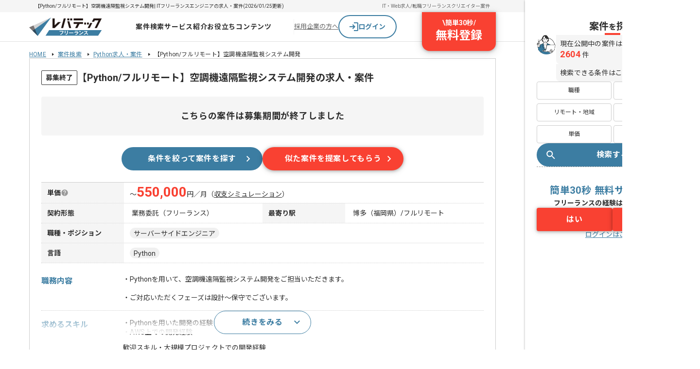

--- FILE ---
content_type: text/html;charset=utf-8
request_url: https://freelance.levtech.jp/project/detail/110392/
body_size: 39251
content:
<!DOCTYPE html><html  lang="ja"><head><meta charset="utf-8"><meta name="viewport" content="width=device-width, initial-scale=1"><title>【Python/フルリモート】空調機遠隔監視システム開発・求人| ITフリーランスエンジニアの求人・案件</title><link href="https://fonts.googleapis.com" rel="preconnect"><link href="https://fonts.gstatic.com" rel="preconnect" crossorigin=""><link href="https://fonts.googleapis.com/css2?family=Noto+Sans+JP:wght@400;700;800&amp;display=swap" rel="stylesheet" media="print" onload="this.media='all'"><link href="https://fonts.googleapis.com/css2?family=Roboto:wght@400;700&amp;display=swap" rel="stylesheet" media="print" onload="this.media='all'"><style>.projectDetailContents[data-v-74c23bd9]{display:flex;min-width:1440px}.contentsArea[data-v-74c23bd9]{width:calc(100% - 360px)}.mainArea[data-v-74c23bd9]{align-items:center;display:flex;justify-content:center;margin-top:-56px}.mainArea>.container[data-v-74c23bd9]{display:flex;flex-direction:column;gap:40px;margin:6px auto 100px;width:960px}.detailSection[data-v-74c23bd9]{border:1px solid #ccc;display:grid;gap:24px;padding:24px}.efArea[data-v-74c23bd9]{box-shadow:0 1px 4px #00000052;width:360px;z-index:100}</style><style>.baseHeader[data-v-8e6fca8c]{background:#fff;border-bottom:1px solid #e1e1e1;min-width:960px;width:100%}.baseHeader.is-fixed[data-v-8e6fca8c]{opacity:0;position:fixed;top:0;transform:translateY(-100%);transition:.1s;visibility:hidden;z-index:100}.baseHeader.is-fixed.is-show[data-v-8e6fca8c]{box-shadow:0 2px 8px 1px #0000001a,0 1px 5px #0000004d;opacity:1;transform:translateY(0);visibility:visible}.baseHeader.is-sticky[data-v-8e6fca8c]{position:sticky}.baseHeader.-layout-l[data-v-8e6fca8c]{min-width:1024px}.headerNav[data-v-8e6fca8c]{display:flex;height:60px;justify-content:space-between;margin:auto;width:960px}.is-fixed .headerNav[data-v-8e6fca8c]{padding:0}.headerNav>.icon[data-v-8e6fca8c]{align-items:center;display:flex;transition:.2s;width:150px}.headerNav>.icon[data-v-8e6fca8c]:hover{opacity:.7}.headerNav.-layout-l[data-v-8e6fca8c]{width:1024px}</style><style>.headerInfo[data-v-69f51b4a]{background:#f5f5f5}.headerInfo>.inner[data-v-69f51b4a]{align-items:center;box-sizing:border-box;display:flex;margin:auto;min-height:25px;padding:0 12px;width:960px}.headerInfo>.inner.-layout-l[data-v-69f51b4a]{min-width:1024px}.headerInfo>.inner>.title[data-v-69f51b4a]{flex:1;font-size:10px;line-height:120%;width:500px}.linkList[data-v-69f51b4a]{display:flex;gap:16px}.linkList>.item[data-v-69f51b4a]{font-size:10px}.linkList>.item>.link[data-v-69f51b4a]{color:#666;text-decoration:none}</style><style>.globalNav[data-v-3708a726]{align-items:center;display:flex;flex:1 0 0;gap:24px;justify-content:center;padding-left:24px}.globalNav.-top[data-v-3708a726]{gap:16px}.globalNav>.menu[data-v-3708a726]{padding:12px 0;position:relative;z-index:100}.globalNav>.menu[data-v-3708a726]:after{background:#3c7da2;bottom:0;content:"";height:2px;left:0;margin:auto;position:absolute;right:0;transition:.2s;width:0}.globalNav>.menu[data-v-3708a726]:hover:after{width:100%}.globalNav>.menu>.link[data-v-3708a726]{color:#2d2d2d;display:block;font-size:14px;font-weight:700;letter-spacing:.05em;text-align:center;text-decoration:none}.globalNav>.menu>.link[data-v-3708a726]:hover{color:#3c7da2}</style><style>.projectDropdown[data-v-ad0982e2]{background:#fff;border-radius:4px;box-shadow:0 2px 8px #37789b3d;left:-120px;max-width:750px;overflow:hidden;padding:16px 24px;position:absolute;top:calc(100% + 1px);transform:translate(0);white-space:nowrap;z-index:9999}.projectDropdown.-top[data-v-ad0982e2]{left:-24px}.projectDropdown>.title[data-v-ad0982e2]{border-bottom:1px solid #e1e1e1;font-size:1.2rem;margin-bottom:4px}.categoryItem[data-v-ad0982e2]{align-items:center;border-bottom:1px solid #e1e1e1;box-sizing:border-box;display:flex;padding:12px 24px}.categoryItem>.title[data-v-ad0982e2]{align-items:center;color:#2d2d2d;display:flex;flex:0 0 160px;font-size:12px;gap:8px}.categoryItem>.title>.image[data-v-ad0982e2]{display:inline-block;height:auto;opacity:.8;vertical-align:bottom;width:24px}.categoryItem>.title>.text[data-v-ad0982e2]{display:block;line-height:100%}.topLink[data-v-ad0982e2]{display:flex;gap:4px;justify-content:center;margin:16px auto 4px}.topLink[data-v-ad0982e2]>.volt-Button{width:240px}.navLinks[data-v-ad0982e2]{display:flex;flex-wrap:wrap;gap:8px;width:450px}.navLinks>.item[data-v-ad0982e2]{opacity:.9}.navLinks>.item>.link[data-v-ad0982e2]{align-items:center;color:#2d2d2d;display:flex;font-size:12px;gap:4px;text-decoration:none}.navLinks>.item>.link[data-v-ad0982e2]:hover{color:#3c7da2}.navLinks>.item>.link>.text[data-v-ad0982e2]{display:block;line-height:100%}</style><style>.commonDropdown[data-v-f81cf3a7]{background:#fff;border-radius:4px;box-shadow:0 2px 8px #37789b3d;left:50%;max-width:750px;overflow:hidden;position:absolute;top:calc(100% + 1px);transform:translate(-50%);white-space:nowrap;z-index:9999}.navLinks[data-v-f81cf3a7]{padding:8px 0}.navLinks>.item>.link[data-v-f81cf3a7]{color:#2d2d2d;display:flex;font-size:1.4rem;gap:4px;line-height:40px;padding:0 24px;text-decoration:none;transition:.2s}.navLinks>.item>.link[data-v-f81cf3a7]:hover{background:#f5f5f5}.navLinks>.item>.link>.icon[data-v-f81cf3a7]{height:auto;vertical-align:middle;width:16px}</style><style>.navButtons[data-v-03905df9]{align-items:center;display:flex;gap:16px;position:relative;width:416px}.navButtons>.border[data-v-03905df9]{background:#f5f5f5;height:32px;width:1px}.navButtons>.anchor[data-v-03905df9]{color:#666;font-size:1.3rem}.navButtons>.register[data-v-03905df9]{position:absolute;right:0;top:0}</style><style>.loginButton[data-v-17b0804c]{align-items:center;background-color:#fff;border:2px solid #3c7da2;border-radius:9999px;cursor:pointer;display:flex;gap:8px;height:48px;justify-content:center;text-align:center;text-decoration:none;width:120px}.loginButton[data-v-17b0804c]:hover{background-color:#f5f5f5}.loginButton>.text[data-v-17b0804c]{color:#3c7da2;font-size:14px;font-weight:700;line-height:145%}</style><style>.registerButton[data-v-39510fe1]{align-items:center;background:#f94132;border-radius:0 0 16px 16px;box-shadow:0 4px 16px 3px #0000001a,0 1px 6px #0000004d;color:#fff;cursor:pointer;display:flex;flex-direction:column;font-weight:700;padding:12px 28px 16px;text-decoration:none;transition:all .2s ease}.registerButton[data-v-39510fe1]:hover{padding-top:24px}.registerButton>.top[data-v-39510fe1]{display:flex;font-size:14px;gap:8px;line-height:145%}.registerButton>.bottom[data-v-39510fe1]{font-size:24px;line-height:135%}</style><style>.breadcrumbList[data-v-01ea76b2]{display:flex;flex-wrap:wrap;margin:8px auto 0;width:960px}.breadcrumbList>.item[data-v-01ea76b2]{font-family:Roboto,Noto Sans JP;font-size:12px;font-weight:400;letter-spacing:.02em;line-height:130%;text-decoration:none}.breadcrumbList>.item>.link[data-v-01ea76b2]{background:url([data-uri]) no-repeat 100%;margin-right:8px;padding-right:16px}.breadcrumbList.-layout-l[data-v-01ea76b2]{width:1024px}</style><style>.headArea[data-v-b93acba9]{display:grid;gap:16px}.projectTitle[data-v-b93acba9]{align-items:center;color:#2d2d2d;display:flex;font-size:2rem;font-weight:700;gap:4px;line-height:1.5}.projectTitle>.new[data-v-b93acba9]{border:1px solid #ff635c;border-radius:2px;color:#ff635c;font-size:1.4rem;font-weight:700;line-height:1.1721428571;padding:4px 10px}.tagList[data-v-b93acba9]{display:flex;gap:6px}</style><style>.closedTag[data-v-abd47345]{background:#fff;border:1px solid #2d2d2d;border-radius:2px;font-size:14px;line-height:145%;padding:4px 8px;white-space:nowrap}@media (max-width:767px){.closedTag[data-v-abd47345]{font-size:10px;height:-moz-min-content;height:min-content;line-height:120%}}</style><style>.closedBanner[data-v-c9119d33]{align-items:center;background:#f5f5f5;border-radius:4px;font-size:18px;font-weight:700;letter-spacing:.72px;line-height:180%;padding:24px 0;text-align:center}@media (max-width:767px){.closedBanner[data-v-c9119d33]{font-size:14px;letter-spacing:.28px;line-height:170%;padding:20px 0}}</style><style>.ctaButtons[data-v-5d7f1957]{display:flex;gap:16px;justify-content:center}@media (max-width:767px){.ctaButtons[data-v-5d7f1957]{flex-direction:column-reverse}}.buttonWrapper[data-v-5d7f1957]{display:flex;width:290px}@media (max-width:767px){.buttonWrapper[data-v-5d7f1957]{width:100%}}</style><style>.tableRow[data-v-0855e434]{border-bottom:1px dotted #ccc;display:flex}.tableRow[data-v-0855e434]:first-child{border-top:1px solid #ccc}.tableRow[data-v-0855e434]:last-child{border-bottom:1px solid #ccc}.tableRow>.head[data-v-0855e434]{background:#f5f5f5;font-weight:700;gap:4px;min-width:170px;padding:10px 12px}.tableRow>.data[data-v-0855e434],.tableRow>.head[data-v-0855e434]{align-items:center;display:flex;font-size:1.4rem;line-height:1.4285714286}.tableRow>.data[data-v-0855e434]{flex:1;flex-wrap:wrap;gap:6px;padding:8px 12px}.tableRow>.data.is-closed-project[data-v-0855e434]{padding:8px 16px}.payUpperLimit[data-v-0855e434]{align-items:baseline;display:flex;font-size:1.4rem;gap:2px;line-height:1.4;padding:8px 12px;width:100%}.payUpperLimit>.payment[data-v-0855e434]{color:#f94132;font-family:Roboto;font-size:2.8rem;font-weight:700;line-height:.8571428571}.payUpperLimit>.simulation[data-v-0855e434]{color:#2d2d2d;cursor:pointer;line-height:1;text-decoration:underline}.payUpperLimit>.simulation[data-v-0855e434]:hover{opacity:.7}.fade-enter-active[data-v-0855e434],.fade-leave-active[data-v-0855e434]{transition:opacity .3s}.fade-enter[data-v-0855e434],.fade-enter-from[data-v-0855e434],.fade-leave-to[data-v-0855e434]{opacity:0}</style><style>.tooltipBlock[data-v-803c9571]{display:flex;position:relative}.tooltipBlock>.text[data-v-803c9571]{background:#fffffff2;border-radius:4px;box-shadow:0 4px 16px #00000052;font-size:1.2rem;font-weight:400;left:0;line-height:1.7;opacity:0;padding:10px 14px;position:absolute;top:calc(100% + 5px);transition:.2s;visibility:hidden;white-space:pre-line;width:330px;z-index:1}.tooltipBlock>.icon[data-v-803c9571]{cursor:help}.tooltipBlock>.icon:hover+.text[data-v-803c9571]{opacity:1;visibility:visible}</style><style>.outlineTag[data-v-9d6b9103]{background:#fff;border:1px solid #b4b4b4;border-radius:9999px;color:#b4b4b4;display:inline-block;font-size:12px;height:24px;line-height:16px;padding:4px 8px;text-decoration:none;transition:all .2s ease-out;vertical-align:bottom}.outlineTag.is-link[data-v-9d6b9103]:hover{background:#ebebeb}.outlineTag.is-pointer-event[data-v-9d6b9103]{pointer-events:auto}.outlineTag.is-pointer-event[data-v-9d6b9103]:hover{background:#ebebeb}.outlineTag.-detail[data-v-9d6b9103]{border:1px solid #e1e1e1;border-radius:50px;color:#2d2d2d;font-size:1.4rem;height:32px;line-height:32px;padding:0 16px}@media (max-width:767px){.outlineTag.-detail[data-v-9d6b9103]{border-radius:60px;font-size:1.2rem;height:24px;line-height:24px;padding:0 10px}}.outlineTag.-small[data-v-9d6b9103]{background:#f0f0f0;border:none;border-radius:14px;color:#2d2d2d;height:28px;line-height:1;padding:8px 10px}.outlineTag.-medium[data-v-9d6b9103]{background:#f0f0f0;border:none;border-radius:11px;color:#2d2d2d;font-size:1.4rem;height:22px}.outlineTag.-medium.is-link[data-v-9d6b9103]:hover{background:#e1e1e1}.outlineTag.-primary[data-v-9d6b9103]{background:#fff;border:1px solid #3c7da2;color:#3c7da2}.outlineTag.-primary[data-v-9d6b9103]:hover{background:#fff;border:1px solid #305d7f;color:#305d7f}.outlineTag.-bold[data-v-9d6b9103]{font-weight:700}</style><style>.detailsArea[data-v-17d7b2ef]{display:grid;gap:16px}.detailText[data-v-17d7b2ef]{align-items:center;display:flex;font-size:14px;line-height:1.4;white-space:pre-line}.detailText>.prefer[data-v-17d7b2ef]{display:block;line-height:2}.detailNote[data-v-17d7b2ef]{font-size:12px;line-height:1.4}.accordionWrapper[data-v-17d7b2ef]{border-top:1px dotted #ccc;display:grid;gap:16px;max-height:112px;overflow:hidden;padding-top:16px;position:relative}.accordionWrapper.is-opened[data-v-17d7b2ef]{max-height:none}.actionButtonWrapper[data-v-17d7b2ef]{align-items:center;background:linear-gradient(180deg,#fff0 0,#fff);display:flex;inset:16px 0 0;justify-content:center;max-height:96px;position:absolute;width:100%;z-index:1}.actionButton[data-v-17d7b2ef]{display:flex;height:48px;width:200px}</style><style>.detailList[data-v-ec558be2]{display:flex}.detailList[data-v-ec558be2]:not(:first-child){border-top:1px dotted #ccc;padding-top:16px}@media (max-width:767px){.detailList[data-v-ec558be2]{flex-direction:column;gap:8px}.detailList[data-v-ec558be2]:not(:first-child){border-top:none;padding-top:0}}.detailList>.head[data-v-ec558be2]{color:#3c7da2;font-size:1.6rem;font-weight:700;line-height:1.6;white-space:pre-line;width:168px}@media (max-width:767px){.detailList>.head[data-v-ec558be2]{align-items:center;display:flex;gap:4px;line-height:1;width:auto}}.detailList>.head>.icon[data-v-ec558be2]{align-items:center;background:#3c7da2;border-radius:9999px;display:flex;height:20px;justify-content:center;width:20px}.detailList>.data[data-v-ec558be2]{display:grid;flex:1;gap:8px}</style><style>.detailChild[data-v-aaaa6122]{display:flex;position:relative}@media (max-width:767px){.detailChild[data-v-aaaa6122]{gap:8px}}.detailChild>.head[data-v-aaaa6122]{display:flex;font-size:1.4rem;font-weight:700;gap:4px;line-height:1.4;white-space:pre-line;width:132px}@media (max-width:767px){.detailChild>.head[data-v-aaaa6122]{flex:1}}.detailChild>.data[data-v-aaaa6122]{display:flex;flex:1;flex-wrap:wrap;gap:6px}.questionButton>.image[data-v-aaaa6122]{vertical-align:top}</style><style>.commentArea[data-v-8d6dc149]{align-items:flex-start;border-top:1px dotted #ccc;display:flex;gap:12px;padding-top:24px}.commentBlock[data-v-8d6dc149]{background:#f0f0f0;border-radius:4px;display:grid;flex:1;gap:12px;padding:16px;position:relative}.commentBlock>.head[data-v-8d6dc149]{align-items:center;color:#3c7da2;display:flex;font-size:1.6rem;font-weight:700;gap:6px;line-height:1}.commentBlock>.comment[data-v-8d6dc149]{font-size:1.4rem;line-height:1.4;white-space:pre-line}.commentBlock>.note[data-v-8d6dc149]{font-size:1.2rem;line-height:1.4}</style><style>.svgIcon[data-v-fe194ea1]{display:block;height:auto;width:100%}</style><style>.questionnaireCta[data-v-2d80c586]{background-color:#f1f7fa;display:flex;justify-content:center;padding:16px 0}.sectionTitle[data-v-2d80c586]{align-items:center;border-bottom:8px solid #3c7da2;display:flex;padding:0 12px}.sectionTitle>.text[data-v-2d80c586]{font-family:Roboto,Noto Sans JP;font-size:24px;font-weight:700;letter-spacing:.04em;line-height:135%;text-decoration:none}.sectionTitle>.text>.main[data-v-2d80c586]>.accent{color:#3c7da2;font-family:Roboto,Noto Sans JP;font-size:40px;font-weight:700;letter-spacing:.04em;line-height:120%;text-decoration:none}.sectionContent[data-v-2d80c586]{align-items:center;background:#fff;display:flex;flex-direction:column;gap:24px;padding:24px 64px 20px}.sectionContent>.title[data-v-2d80c586]{font-family:Roboto,Noto Sans JP;font-size:18px;font-weight:700;letter-spacing:.04em;line-height:135%;text-decoration:none}.selectionList[data-v-2d80c586]{align-self:stretch;display:flex;flex-direction:column;gap:12px}.ctaButton[data-v-2d80c586]{align-items:center;background:#f94132;border-radius:9999px;color:#fff;display:flex;font-family:Roboto,Noto Sans JP;font-size:16px;font-weight:700;letter-spacing:.04em;line-height:150%;padding:16px 16px 16px 24px;text-decoration:none;width:240px}.ctaButton[data-v-2d80c586]:hover{background:#d92d2c;cursor:pointer}.ctaButton>.text[data-v-2d80c586]{flex:1 0 0;text-align:center}</style><style>.searchChat[data-v-f2bc7da2]{background:#fff;border-radius:4px;box-shadow:0 2px 8px 1px #0000001a,0 1px 5px #0000004d;display:flex;flex-direction:column;gap:20px;padding:24px}.searchChat>.content[data-v-f2bc7da2]{align-items:center;display:flex;gap:32px}.conditionsWrapper[data-v-f2bc7da2]{display:grid;flex:1 0 0;gap:12px;grid-template-columns:repeat(3,1fr)}</style><style>.headlineWrapper[data-v-91978808]{display:flex;gap:4px}.headlineWrapper>.message[data-v-91978808]{background:#f5f5f5;border-radius:0 8px 8px;color:#2d2d2d;font-family:Roboto,Noto Sans JP;font-size:18px;font-weight:700;letter-spacing:.04em;line-height:135%;padding:12px;text-decoration:none}</style><style>.conditionLink[data-v-87934e96]{background:#fff;border:1px solid #ccc;border-radius:4px;display:flex;font-family:Roboto,Noto Sans JP;font-size:12px;font-weight:400;justify-content:center;letter-spacing:.02em;line-height:135%;padding:8px 4px;text-decoration:none;width:100%}.conditionLink[data-v-87934e96]:hover{background:#f1f7fa}.conditionLink[data-v-87934e96]:visited{color:#2d2d2d}</style><style>.searchLinksSection[data-v-daa776f8]{background:#fff;border-radius:4px;box-shadow:0 1px 4px #00000052;display:grid;gap:24px;padding:24px}@media (max-width:767px){.searchLinksSection[data-v-daa776f8]{box-shadow:unset;gap:16px;padding:0 12px}}.searchLinks[data-v-daa776f8]{display:flex;flex-wrap:wrap;row-gap:16px}@media (max-width:767px){.searchLinks[data-v-daa776f8]{flex-flow:column nowrap;gap:10px}}.searchLinks>.list[data-v-daa776f8]{flex-basis:50%}</style><style>.searchLinksTitle[data-v-063d1b90]{align-items:center;color:#666;display:flex;font-size:1.4rem;font-weight:700;gap:8px;line-height:1}@media (max-width:767px){.searchLinksTitle[data-v-063d1b90]{border-bottom:2px solid #ccc;color:#2d2d2d;padding-bottom:8px;position:relative}.searchLinksTitle[data-v-063d1b90]:after{border-bottom:2px solid #3c7da2;bottom:-2px;content:"";position:absolute;width:86px}}</style><style>.searchTextLink[data-v-c9b3a8f0]{align-items:center;display:flex;font-size:1.2rem;gap:4px;line-height:1}@media (max-width:767px){.searchTextLink[data-v-c9b3a8f0]{text-decoration:none}}</style><style>.baseFooter[data-v-0a88dff7]{background:#2d2d2d;padding-top:32px;width:100%}.baseFooter>.inner[data-v-0a88dff7]{display:grid;gap:32px;margin:0 auto;max-width:1024px;padding-bottom:32px;position:relative}.pageTop[data-v-0a88dff7]{position:absolute;right:0;top:-80px}.pageTop[data-v-0a88dff7]:hover{opacity:.7}.linkList[data-v-0a88dff7]{display:grid;gap:20px 12px;grid-template-columns:repeat(5,1fr)}.projectLinksWrapper[data-v-0a88dff7]{border-top:1px solid #fff;padding-top:36px}.projectLinksWrapper>.title[data-v-0a88dff7]{color:#fff;font-family:Roboto,Noto Sans JP;font-size:16px;font-weight:700;letter-spacing:.04em;line-height:150%;margin-bottom:20px;text-decoration:none}.serviceLinksWrapper[data-v-0a88dff7]{border-top:1px solid #fff;padding-top:20px}.serviceLinksWrapper>.title[data-v-0a88dff7]{color:#fff;font-family:Roboto,Noto Sans JP;font-size:16px;font-weight:700;letter-spacing:.04em;line-height:150%;margin-bottom:20px;text-decoration:none}.serviceLinkList[data-v-0a88dff7]{display:grid;gap:16px 12px;grid-template-columns:repeat(5,1fr)}.footerBottom[data-v-0a88dff7]{background:#fff;display:flex;justify-content:center;padding:8px 0}.footerBottom>.inner[data-v-0a88dff7]{display:flex;justify-content:space-between;width:1024px}.footerBottom>.inner>.logo[data-v-0a88dff7]{align-items:flex-end;display:flex;flex-direction:column;gap:4px;padding-top:8px}</style><style>.stickyPageTop[data-v-df52a7c2]{align-items:center;background-color:#2d2d2d;border:3px solid #fff;border-radius:50%;bottom:110px;box-shadow:0 1px 4px #00000052;color:#fff;display:flex;flex-direction:column;font-size:1rem;height:56px;justify-content:center;line-height:1;position:fixed;right:calc(50% - 360px);text-align:center;transition:.3s;width:56px;z-index:99}.stickyPageTop[data-v-df52a7c2]:before{border-left:1px solid #fff;border-top:1px solid #fff;content:"";height:7px;position:relative;transform:rotate(45deg);width:7px}.stickyPageTop.is-stop[data-v-df52a7c2]{bottom:auto;position:absolute;right:calc(50% - 542px);top:-58px}.stickyPageTop[data-v-df52a7c2]:hover{box-shadow:0 2px 10px #00000052}.fade-enter-from[data-v-df52a7c2],.fade-leave-to[data-v-df52a7c2]{opacity:0}</style><style>.footerCopyright[data-v-7dcb1cb2]{color:#666;font-size:14px;line-height:145%}@media (max-width:767px){.footerCopyright[data-v-7dcb1cb2]{background:none;display:block;font-size:14px;letter-spacing:.28px;padding:0;text-align:center}}</style><style>.sidePanel[data-v-249eb616]{gap:40px;padding:40px 24px;position:sticky;top:0}.searchArea[data-v-249eb616],.sidePanel[data-v-249eb616]{display:flex;flex-direction:column}.searchArea[data-v-249eb616]{gap:24px}.searchArea>.buttons[data-v-249eb616],.searchArea>.project[data-v-249eb616]{display:flex;flex-direction:column;gap:20px}.searchArea>.buttons>.categories[data-v-249eb616]{display:grid;gap:8px 4px;grid-template-columns:repeat(2,1fr)}.iconAndContents[data-v-249eb616]{display:flex;gap:4px}.iconAndContents>.comment[data-v-249eb616]{display:flex;flex-direction:column;gap:8px;width:100%}.speechBalloon[data-v-249eb616]{align-items:start;background:#f5f5f5;border-radius:0 8px 8px;display:flex;flex:1;flex-direction:column;font-size:14px;font-weight:400;letter-spacing:.02em;line-height:145%;padding:8px}.numberText[data-v-249eb616],.speechBalloon[data-v-249eb616]{font-family:Roboto,Noto Sans JP;text-decoration:none}.numberText[data-v-249eb616]{color:#f94132;font-size:18px;font-weight:700;letter-spacing:.04em;line-height:135%}.efArea[data-v-249eb616]{border-top:1px dashed #999;gap:24px;padding-top:32px}.efArea[data-v-249eb616],.efArea>.inner[data-v-249eb616]{display:flex;flex-direction:column}.efArea>.inner[data-v-249eb616]{gap:20px}.textArea[data-v-249eb616]{display:flex;flex-direction:column;gap:32px;text-align:center}.textArea>.heading[data-v-249eb616]{color:#3c7da2;font-size:20px;letter-spacing:.04em;line-height:160%}.textArea>.heading[data-v-249eb616],.textArea>.question[data-v-249eb616]{font-family:Roboto,Noto Sans JP;font-weight:700;text-decoration:none}.textArea>.question[data-v-249eb616]{color:#2d2d2d;font-size:14px;letter-spacing:.02em;line-height:145%}.buttonGroup[data-v-249eb616]{display:flex;gap:12px}.buttonGroup>.item[data-v-249eb616]{display:flex;width:100%}</style><style>.conditionsTitle[data-v-ad215272]{align-items:center;display:flex;flex-direction:column;gap:4px;text-align:center;width:100%}.conditionsTitle>.title[data-v-ad215272]{font-size:20px;font-weight:700;line-height:140%}.conditionsTitle>.title[data-v-ad215272]>.small{font-size:16px;line-height:150%}.conditionsTitle>.line[data-v-ad215272]{background:#f94132;height:4px;width:32px}</style><style>.categoryButton[data-v-3ab37d1a]{align-items:center;background:#fff;border:1px solid #ccc;border-radius:4px;display:flex;font-size:12px;justify-content:center;padding:8px 4px}.categoryButton[data-v-3ab37d1a]:hover{background:#f1f7fa}</style><style>.loginTextButton[data-v-537c0e14]{text-align:center}.loginTextButton>.text[data-v-537c0e14]{color:#3c7da2;cursor:pointer;font-size:1.4rem;line-height:1;text-decoration:underline}.loginTextButton>.text.-white[data-v-537c0e14]{color:#fff}.loginTextButton:hover>.text[data-v-537c0e14],.loginTextButton>.text.-noTextDecoration[data-v-537c0e14]{text-decoration:none}</style><link rel="stylesheet" href="/_ltf-nuxt/entry.C1eeGnQc.css" crossorigin=""><link rel="stylesheet" href="/_ltf-nuxt/index.DyysyCW6.css" crossorigin=""><link rel="stylesheet" href="/_ltf-nuxt/BreadcrumbsPc.B8T7vdsx.css" crossorigin=""><link rel="stylesheet" href="/_ltf-nuxt/OutlineTag.p62pJuDP.css" crossorigin=""><link rel="stylesheet" href="/_ltf-nuxt/ModalMask.B2jZNP6d.css" crossorigin=""><link rel="stylesheet" href="/_ltf-nuxt/IconBase.C86JCQ-J.css" crossorigin=""><link rel="stylesheet" href="/_ltf-nuxt/CarouselBanner.tF0kTICR.css" crossorigin=""><link rel="stylesheet" href="/_ltf-nuxt/SearchLinksSection.BE-ETf9n.css" crossorigin=""><link rel="stylesheet" href="/_ltf-nuxt/CategoryButton.DtXFWpCs.css" crossorigin=""><link rel="stylesheet" href="/_ltf-nuxt/LoginTextButton.DdlbOtwV.css" crossorigin=""><link href="https://fonts.googleapis.com/css2?family=Noto+Sans+JP:wght@400;700&amp;display=swap" rel="preload" as="style"><link href="https://fonts.googleapis.com/css2?family=Roboto:wght@400;700&amp;display=swap" rel="preload" as="style"><link rel="preload" as="fetch" fetchpriority="low" crossorigin="anonymous" href="/_ltf-nuxt/builds/meta/74e0cd55-c295-43ad-a96e-75881c4dba97.json"><link rel="prefetch" as="image" type="image/webp" href="/_ltf-nuxt/image_cta_woman.BAOhJuqV.webp"><link rel="prefetch" as="image" type="image/webp" href="/_ltf-nuxt/image_cta_sp.nscDP5Jm.webp"><link rel="prefetch" as="image" type="image/webp" href="/_ltf-nuxt/image_mainVisual.BoQzq70H.webp"><link rel="prefetch" as="image" type="image/webp" href="/_ltf-nuxt/image_banner_bg_comparison.DSprbphp.webp"><link rel="prefetch" as="image" type="image/webp" href="/_ltf-nuxt/image_banner_bg_dashboard.C_qpHcTf.webp"><link rel="prefetch" as="image" type="image/webp" href="/_ltf-nuxt/image_banner_bg_market_price.KxLTL7Wq.webp"><link rel="prefetch" as="image" type="image/webp" href="/_ltf-nuxt/image_banner_bg_risk.CjBZjsQ-.webp"><link rel="prefetch" as="image" type="image/webp" href="/_ltf-nuxt/image_banner_bg_scout.DM3EySfA.webp"><link rel="prefetch" as="image" type="image/webp" href="/_ltf-nuxt/image_banner_bg_work_style.CxKZXr0t.webp"><link rel="prefetch" as="image" type="image/webp" href="/_ltf-nuxt/image_banner_bg_01.BvS1fIXC.webp"><link rel="prefetch" as="image" type="image/webp" href="/_ltf-nuxt/image_banner_bg_02.B-9j2ihy.webp"><link rel="prefetch" as="image" type="image/webp" href="/_ltf-nuxt/image_banner_bg_04.B-oKXk04.webp"><link rel="prefetch" as="image" type="image/webp" href="/_ltf-nuxt/image_banner_bg_comparison.B0mwygZp.webp"><link rel="prefetch" as="image" type="image/webp" href="/_ltf-nuxt/image_banner_bg_dashboard.BP56g4zO.webp"><link rel="prefetch" as="image" type="image/webp" href="/_ltf-nuxt/image_banner_bg_market_price.C4T4HMUG.webp"><link rel="prefetch" as="image" type="image/webp" href="/_ltf-nuxt/image_banner_bg_risk.mDTpI-Fl.webp"><link rel="prefetch" as="image" type="image/webp" href="/_ltf-nuxt/image_banner_bg_scout.CM0CWOKh.webp"><link rel="prefetch" as="image" type="image/webp" href="/_ltf-nuxt/image_banner_bg_work_style.DE3IZZ-P.webp"><link rel="prefetch" as="image" type="image/webp" href="/_ltf-nuxt/image_consultation_01.DgLZnrp5.webp"><link rel="prefetch" as="image" type="image/webp" href="/_ltf-nuxt/image_consultation_02.BMfezdqd.webp"><link rel="prefetch" as="image" type="image/webp" href="/_ltf-nuxt/image_consultation_03.DeOSpEBt.webp"><link rel="prefetch" as="image" type="image/webp" href="/_ltf-nuxt/image_consultation_01.n7OnADNf.webp"><link rel="prefetch" as="image" type="image/webp" href="/_ltf-nuxt/image_consultation_02.B-pM0TjY.webp"><link rel="prefetch" as="image" type="image/webp" href="/_ltf-nuxt/image_consultation_03.DzcG6JfQ.webp"><link rel="prefetch" as="image" type="image/webp" href="/_ltf-nuxt/image_contract_type_01.q4GY7GGY.webp"><link rel="prefetch" as="image" type="image/webp" href="/_ltf-nuxt/image_contract_type_02.B5GxcSvG.webp"><link rel="prefetch" as="image" type="image/webp" href="/_ltf-nuxt/image_contract_type_03.dahF_eAL.webp"><link rel="prefetch" as="image" type="image/webp" href="/_ltf-nuxt/image_flow.egzkFcUa.webp"><link rel="prefetch" as="image" type="image/webp" href="/_ltf-nuxt/friend_personality_image.CS9L3Cfp.webp"><link rel="prefetch" as="image" type="image/svg+xml" href="/_ltf-nuxt/main_visual_friend.D4c0EWtQ.svg"><link rel="prefetch" as="image" type="image/svg+xml" href="/_ltf-nuxt/main_visual_introducer.DbcT16ZM.svg"><link rel="prefetch" as="image" type="image/webp" href="/_ltf-nuxt/friend_benefit_image_1.w9-mfRFf.webp"><link rel="prefetch" as="image" type="image/webp" href="/_ltf-nuxt/friend_benefit_image_2.DeycRSZh.webp"><link rel="prefetch" as="image" type="image/webp" href="/_ltf-nuxt/friend_benefit_image_3.D9kstFGe.webp"><link rel="prefetch" as="image" type="image/webp" href="/_ltf-nuxt/service_flow_image_1.BNXBqDqg.webp"><link rel="prefetch" as="image" type="image/webp" href="/_ltf-nuxt/service_flow_image_2.CR9hfDmP.webp"><link rel="prefetch" as="image" type="image/webp" href="/_ltf-nuxt/service_flow_image_3._abAxo70.webp"><link rel="prefetch" as="image" type="image/webp" href="/_ltf-nuxt/friend_personality_image.7auKYW9u.webp"><link rel="prefetch" as="image" type="image/svg+xml" href="/_ltf-nuxt/about_ltf_achievement_1.Cc0iaUoI.svg"><link rel="prefetch" as="image" type="image/svg+xml" href="/_ltf-nuxt/about_ltf_achievement_2.BChAZhXj.svg"><link rel="prefetch" as="image" type="image/svg+xml" href="/_ltf-nuxt/about_ltf_achievement_3.CtTP8JId.svg"><link rel="prefetch" as="image" type="image/webp" href="/_ltf-nuxt/about_ltf_image.CKawzONZ.webp"><link rel="prefetch" as="image" type="image/webp" href="/_ltf-nuxt/main_visual_friends_image.BdOVnhcd.webp"><link rel="prefetch" as="image" type="image/webp" href="/_ltf-nuxt/service_flow_image_1.BPz81drU.webp"><link rel="prefetch" as="image" type="image/webp" href="/_ltf-nuxt/service_flow_image_2.BHYrkhOp.webp"><link rel="prefetch" as="image" type="image/webp" href="/_ltf-nuxt/service_flow_image_3.Cw-W_bZb.webp"><link rel="prefetch" as="image" type="image/svg+xml" href="/_ltf-nuxt/about_ltf_achievement_1.3BqNveuO.svg"><link rel="prefetch" as="image" type="image/svg+xml" href="/_ltf-nuxt/about_ltf_achievement_2.C1tHFKkQ.svg"><link rel="prefetch" as="image" type="image/svg+xml" href="/_ltf-nuxt/about_ltf_achievement_3.Dq-J4MY6.svg"><link rel="prefetch" as="image" type="image/webp" href="/_ltf-nuxt/about_ltf_image.DntLoXae.webp"><link rel="prefetch" as="image" type="image/webp" href="/_ltf-nuxt/main_visual_friends_image.bLhF2V5H.webp"><link rel="prefetch" as="image" type="image/webp" href="/_ltf-nuxt/image_actress.BOo4gdcV.webp"><link rel="prefetch" as="image" type="image/webp" href="/_ltf-nuxt/image_corporate_evaluation.hy9HLsKV.webp"><link rel="prefetch" as="image" type="image/webp" href="/_ltf-nuxt/image_freelance_scout.DNhcrX6X.webp"><link rel="prefetch" as="image" type="image/webp" href="/_ltf-nuxt/image_listitem_assess.jcWzoOSN.webp"><link rel="prefetch" as="image" type="image/webp" href="/_ltf-nuxt/image_listitem_wayofwork.BB9pMXLL.webp"><link rel="prefetch" as="image" type="image/webp" href="/_ltf-nuxt/image_market_analysis.BWu8SimU.webp"><link rel="prefetch" as="image" type="image/svg+xml" href="/_ltf-nuxt/image_title_bg.BvKUaNgw.svg"><link rel="prefetch" as="image" type="image/webp" href="/_ltf-nuxt/image_actress.DqjOPjTj.webp"><link rel="prefetch" as="image" type="image/webp" href="/_ltf-nuxt/image_corporate_evaluation.CY0a-jqN.webp"><link rel="prefetch" as="image" type="image/svg+xml" href="/_ltf-nuxt/image_fixed_cta_title.CHseMuy9.svg"><link rel="prefetch" as="image" type="image/webp" href="/_ltf-nuxt/image_freelance_scout.DXtFW_NX.webp"><link rel="prefetch" as="image" type="image/webp" href="/_ltf-nuxt/image_listitem_assess.sjrRpbm5.webp"><link rel="prefetch" as="image" type="image/webp" href="/_ltf-nuxt/image_listitem_wayofwork.DtDj1Xtj.webp"><link rel="prefetch" as="image" type="image/webp" href="/_ltf-nuxt/image_market_analysis.CLQTtwhT.webp"><link rel="prefetch" as="image" type="image/webp" href="/_ltf-nuxt/image_step_02.zsoYGUR-.webp"><link rel="prefetch" as="image" type="image/webp" href="/_ltf-nuxt/image_step_04.DXA1TNPZ.webp"><link rel="prefetch" as="image" type="image/webp" href="/_ltf-nuxt/image_step_01.9SK7hjt4.webp"><link rel="prefetch" as="image" type="image/webp" href="/_ltf-nuxt/image_step_02.CvN9tCHf.webp"><link rel="prefetch" as="image" type="image/webp" href="/_ltf-nuxt/image_step_03.OkI_RvrX.webp"><link rel="prefetch" as="image" type="image/webp" href="/_ltf-nuxt/image_step_04.DYljR89n.webp"><link rel="prefetch" as="image" type="image/webp" href="/_ltf-nuxt/image_AkaneAsami.CJWu4sfk.webp"><link rel="prefetch" as="image" type="image/webp" href="/_ltf-nuxt/image_AyaTakahashi.WLchyjMP.webp"><link rel="prefetch" as="image" type="image/webp" href="/_ltf-nuxt/image_AyakaKondou.u5iEejVB.webp"><link rel="prefetch" as="image" type="image/webp" href="/_ltf-nuxt/image_BigyokuKin.CO8NbssJ.webp"><link rel="prefetch" as="image" type="image/webp" href="/_ltf-nuxt/image_ManamiOnoda.DgOku9ZC.webp"><link rel="prefetch" as="image" type="image/webp" href="/_ltf-nuxt/image_MasahiroWatanabe.BvdPNIwT.webp"><link rel="prefetch" as="image" type="image/webp" href="/_ltf-nuxt/image_MauiNoda.Br2bS-Sw.webp"><link rel="prefetch" as="image" type="image/webp" href="/_ltf-nuxt/image_MisaIshikawa.B5SWF8OE.webp"><link rel="prefetch" as="image" type="image/webp" href="/_ltf-nuxt/image_MomokoSaeki.8ggMbOik.webp"><link rel="prefetch" as="image" type="image/webp" href="/_ltf-nuxt/image_about_project.DRA0uVD0.webp"><link rel="prefetch" as="image" type="image/webp" href="/_ltf-nuxt/image_project_count_sample.DLbJZJfe.webp"><link rel="prefetch" as="image" type="image/webp" href="/_ltf-nuxt/image_questionnaire_title.Bf945XXU.webp"><link rel="prefetch" as="image" type="image/webp" href="/_ltf-nuxt/image_sticky_banner.Bg6TJ7Tr.webp"><link rel="prefetch" as="image" type="image/webp" href="/_ltf-nuxt/image_sticky_banner_bg.BAaaBmib.webp"><link rel="prefetch" as="image" type="image/webp" href="/_ltf-nuxt/image_suggester.DPvISkGP.webp"><link rel="prefetch" as="image" type="image/svg+xml" href="/_ltf-nuxt/image_recognition.Bdd9hBeG.svg"><link rel="prefetch" as="image" type="image/svg+xml" href="/_ltf-nuxt/image_register.Dx2foH7a.svg"><link rel="prefetch" as="image" type="image/webp" href="/_ltf-nuxt/image_feature_02.DDiiPyw6.webp"><link rel="prefetch" as="image" type="image/webp" href="/_ltf-nuxt/image_feature_04.B9anVK6z.webp"><link rel="prefetch" as="image" type="image/webp" href="/_ltf-nuxt/image_feature_05.UaSrFzTL.webp"><link rel="prefetch" as="image" type="image/webp" href="/_ltf-nuxt/image_mv_bg.CD71tjz_.webp"><link rel="prefetch" as="image" type="image/webp" href="/_ltf-nuxt/image_mv_bg.DCfP9VZd.webp"><link rel="prefetch" as="image" type="image/webp" href="/_ltf-nuxt/image_banner_less_than_five_weekly_working_days.DeTC-5yo.webp"><link rel="prefetch" as="image" type="image/webp" href="/_ltf-nuxt/image_floating_banner.BIKa_zcA.webp"><link rel="prefetch" as="image" type="image/webp" href="/_ltf-nuxt/image_market_value_banner.BdplyWb9.webp"><link rel="prefetch" as="image" type="image/svg+xml" href="/_ltf-nuxt/image_paper_airplane.BUg9FWkw.svg"><link rel="prefetch" as="image" type="image/webp" href="/_ltf-nuxt/image_partial_banner.BZ_-p9xO.webp"><link rel="prefetch" as="image" type="image/webp" href="/_ltf-nuxt/image_banner_less_than_five_weekly_working_days.Bonbjhd3.webp"><link rel="prefetch" as="image" type="image/webp" href="/_ltf-nuxt/image_market_value_banner_1.PO3wQ7Sz.webp"><link rel="prefetch" as="image" type="image/webp" href="/_ltf-nuxt/image_market_value_banner_2.DpWYl5KK.webp"><link rel="prefetch" as="image" type="image/webp" href="/_ltf-nuxt/image_bg.CemGsTF8.webp"><link rel="prefetch" as="image" type="image/webp" href="/_ltf-nuxt/image_mv_bg.BV8XOwM3.webp"><link rel="prefetch" as="image" type="image/svg+xml" href="/_ltf-nuxt/icon_agent.BlA6GY3t.svg"><link rel="prefetch" as="image" type="image/svg+xml" href="/_ltf-nuxt/icon_cheer.CUqTVMDJ.svg"><link rel="prefetch" as="image" type="image/svg+xml" href="/_ltf-nuxt/icon_coordinator.Dkb523Hj.svg"><link rel="prefetch" as="image" type="image/svg+xml" href="/_ltf-nuxt/icon_difference.C46nUc9Z.svg"><link rel="prefetch" as="image" type="image/webp" href="/_ltf-nuxt/image_what_about.DBJCYVwD.webp"><link rel="prefetch" as="image" type="image/svg+xml" href="/_ltf-nuxt/icon_cheer.Dw7ecKvq.svg"><link rel="prefetch" as="image" type="image/webp" href="/_ltf-nuxt/image_what_about.BZDg-_vK.webp"><link rel="prefetch" as="image" type="image/webp" href="/_ltf-nuxt/image_appeal_list_01.ZtAvFWze.webp"><link rel="prefetch" as="image" type="image/webp" href="/_ltf-nuxt/image_appeal_list_02.xg_wkdzc.webp"><link rel="prefetch" as="image" type="image/webp" href="/_ltf-nuxt/image_overview.fjB16zTB.webp"><link rel="prefetch" as="image" type="image/webp" href="/_ltf-nuxt/image_reason_first_01.DVS9Tngr.webp"><link rel="prefetch" as="image" type="image/webp" href="/_ltf-nuxt/image_reason_first_02.Dh0-OABk.webp"><link rel="prefetch" as="image" type="image/svg+xml" href="/_ltf-nuxt/image_reason_list_01.akrGMnHb.svg"><link rel="prefetch" as="image" type="image/svg+xml" href="/_ltf-nuxt/image_reason_list_02.dwpA4kf1.svg"><link rel="prefetch" as="image" type="image/svg+xml" href="/_ltf-nuxt/image_reason_list_03.FfbGD1gW.svg"><link rel="prefetch" as="image" type="image/webp" href="/_ltf-nuxt/image_reason_second_01.CwWs1nE_.webp"><link rel="prefetch" as="image" type="image/webp" href="/_ltf-nuxt/image_reason_second_02.BWtskn7X.webp"><link rel="prefetch" as="image" type="image/webp" href="/_ltf-nuxt/image_reason_third_01.B6vSw5Ht.webp"><link rel="prefetch" as="image" type="image/webp" href="/_ltf-nuxt/image_reason_third_02.B9kFW2sz.webp"><link rel="prefetch" as="image" type="image/webp" href="/_ltf-nuxt/image_reason_third_03.D6_UPo04.webp"><link rel="prefetch" as="image" type="image/svg+xml" href="/_ltf-nuxt/image_reason_title.DSdizXfl.svg"><link rel="prefetch" as="image" type="image/webp" href="/_ltf-nuxt/image_profile.DYBWFllu.webp"><link rel="prefetch" as="image" type="image/webp" href="/_ltf-nuxt/image_mainVisual.DdvLJuZ-.webp"><link rel="prefetch" as="image" type="image/webp" href="/_ltf-nuxt/image_realize_01.4Qe4kh4h.webp"><link rel="prefetch" as="image" type="image/webp" href="/_ltf-nuxt/image_realize_02.CnUVHxJb.webp"><link rel="prefetch" as="image" type="image/webp" href="/_ltf-nuxt/image_reviews_user01_01.Ly20s7Zr.webp"><link rel="prefetch" as="image" type="image/webp" href="/_ltf-nuxt/image_reviews_user01_02.B9vI9Dpo.webp"><link rel="prefetch" as="image" type="image/webp" href="/_ltf-nuxt/image_reviews_user02_01.DM4oNJsm.webp"><link rel="prefetch" as="image" type="image/webp" href="/_ltf-nuxt/image_reviews_user02_02.BlMTAXvQ.webp"><link rel="prefetch" as="image" type="image/webp" href="/_ltf-nuxt/image_richCta.DlwRTi9C.webp"><link rel="prefetch" as="image" type="image/webp" href="/_ltf-nuxt/image_service_flow.CcQOKOEM.webp"><link rel="prefetch" as="image" type="image/webp" href="/_ltf-nuxt/image_mainVisual.D3cVUSWQ.webp"><link rel="prefetch" as="image" type="image/webp" href="/_ltf-nuxt/image_realize.ClEj-qeP.webp"><link rel="prefetch" as="image" type="image/webp" href="/_ltf-nuxt/image_reviews_user01.BA0f9FYp.webp"><link rel="prefetch" as="image" type="image/webp" href="/_ltf-nuxt/image_reviews_user02.ee-N3_Gd.webp"><link rel="prefetch" as="image" type="image/webp" href="/_ltf-nuxt/image_richCta.B4Sq-hy5.webp"><link rel="prefetch" as="image" type="image/webp" href="/_ltf-nuxt/image_service_flow.Bi_abIk_.webp"><link rel="prefetch" as="image" type="image/webp" href="/_ltf-nuxt/image_contents_carrier_agent.Cxmt30vN.webp"><link rel="prefetch" as="image" type="image/webp" href="/_ltf-nuxt/image_contents_user.DVP8QMOM.webp"><link rel="prefetch" as="image" type="image/webp" href="/_ltf-nuxt/image_contents_carrier_agent.B7PfrDJs.webp"><link rel="prefetch" as="image" type="image/webp" href="/_ltf-nuxt/image_contents_user.DvvvTxqR.webp"><link rel="prefetch" as="image" type="image/webp" href="/_ltf-nuxt/image_background.DyrQdNpS.webp"><link rel="prefetch" as="image" type="image/webp" href="/_ltf-nuxt/image_project_vol1.BW8QivvU.webp"><link rel="prefetch" as="image" type="image/webp" href="/_ltf-nuxt/image_project_vol2.BUaosIQS.webp"><link rel="prefetch" as="image" type="image/webp" href="/_ltf-nuxt/image_project_vol3.w0YQxDT5.webp"><link rel="prefetch" as="image" type="image/webp" href="/_ltf-nuxt/image_project_vol4.C8doGSc9.webp"><link rel="prefetch" as="image" type="image/webp" href="/_ltf-nuxt/image_project_vol5.CmjXBFmC.webp"><link rel="prefetch" as="image" type="image/webp" href="/_ltf-nuxt/image_vol1.K5rySNlK.webp"><link rel="prefetch" as="image" type="image/webp" href="/_ltf-nuxt/image_vol2.Dm8-uy-B.webp"><link rel="prefetch" as="image" type="image/webp" href="/_ltf-nuxt/image_vol3.TIlY7SgY.webp"><link rel="prefetch" as="image" type="image/webp" href="/_ltf-nuxt/image_vol4.PeV3wud4.webp"><link rel="prefetch" as="image" type="image/webp" href="/_ltf-nuxt/image_vol5.C5YmxEwU.webp"><link rel="prefetch" as="image" type="image/webp" href="/_ltf-nuxt/image_feature_card_01.BZ19MQe9.webp"><link rel="prefetch" as="image" type="image/webp" href="/_ltf-nuxt/image_feature_card_02.167d7fB8.webp"><link rel="prefetch" as="image" type="image/webp" href="/_ltf-nuxt/image_feature_card_03.FPugPrEG.webp"><link rel="prefetch" as="image" type="image/webp" href="/_ltf-nuxt/image_feature_content_first.Cc-skFaG.webp"><link rel="prefetch" as="image" type="image/webp" href="/_ltf-nuxt/image_feature_content_first_mail.DQMOLe0d.webp"><link rel="prefetch" as="image" type="image/webp" href="/_ltf-nuxt/image_feature_content_last.iGJ7iXRV.webp"><link rel="prefetch" as="image" type="image/webp" href="/_ltf-nuxt/image_feature_content_last_comment.DzKcd_4E.webp"><link rel="prefetch" as="image" type="image/webp" href="/_ltf-nuxt/image_feature_content_second.BRQyLWFM.webp"><link rel="prefetch" as="image" type="image/webp" href="/_ltf-nuxt/image_feature_content_second_chart.DLW2DCtS.webp"><link rel="prefetch" as="image" type="image/webp" href="/_ltf-nuxt/image_feature_content_second_donuts.DqeKB3bk.webp"><link rel="prefetch" as="image" type="image/svg+xml" href="/_ltf-nuxt/image_after_registration_01.qpIxQ6yB.svg"><link rel="prefetch" as="image" type="image/svg+xml" href="/_ltf-nuxt/image_after_registration_02.DNPBoX6i.svg"><link rel="prefetch" as="image" type="image/svg+xml" href="/_ltf-nuxt/image_after_registration_03.CL_DX3Uk.svg"><link rel="prefetch" as="image" type="image/svg+xml" href="/_ltf-nuxt/image_after_registration_04.Casj7Anf.svg"><link rel="prefetch" as="image" type="image/svg+xml" href="/_ltf-nuxt/image_after_registration_05.BbErHya7.svg"><link rel="prefetch" as="image" type="image/svg+xml" href="/_ltf-nuxt/image_after_registration_06.CfyMajnZ.svg"><link rel="prefetch" as="image" type="image/svg+xml" href="/_ltf-nuxt/image_balloon.BCBBY5mH.svg"><link rel="prefetch" as="image" type="image/webp" href="/_ltf-nuxt/image_banner_01.Yu69_gmu.webp"><link rel="prefetch" as="image" type="image/webp" href="/_ltf-nuxt/image_banner_02.CNWqGj9V.webp"><link rel="prefetch" as="image" type="image/svg+xml" href="/_ltf-nuxt/image_flow_contents_01.Dn3BXUCe.svg"><link rel="prefetch" as="image" type="image/svg+xml" href="/_ltf-nuxt/image_flow_contents_02.BSho5RrH.svg"><link rel="prefetch" as="image" type="image/svg+xml" href="/_ltf-nuxt/image_flow_contents_03.BZHoRGmJ.svg"><link rel="prefetch" as="image" type="image/svg+xml" href="/_ltf-nuxt/image_flow_contents_04.BVDdrULS.svg"><link rel="prefetch" as="image" type="image/svg+xml" href="/_ltf-nuxt/image_flow_contents_05.Bey6FZ45.svg"><link rel="prefetch" as="image" type="image/webp" href="/_ltf-nuxt/image_feature_content_first_01.DB3eeYy9.webp"><link rel="prefetch" as="image" type="image/webp" href="/_ltf-nuxt/image_feature_content_first_02.BGXvOq6q.webp"><link rel="prefetch" as="image" type="image/webp" href="/_ltf-nuxt/image_feature_content_first_03.CKi4G75E.webp"><link rel="prefetch" as="image" type="image/webp" href="/_ltf-nuxt/image_feature_content_last.DznzlMRQ.webp"><link rel="prefetch" as="image" type="image/webp" href="/_ltf-nuxt/image_feature_content_last_comment.QpdTgq4W.webp"><link rel="prefetch" as="image" type="image/webp" href="/_ltf-nuxt/image_feature_content_second.DJQjhaPR.webp"><link rel="prefetch" as="image" type="image/webp" href="/_ltf-nuxt/bg_header.DH7xoBJb.webp"><link rel="prefetch" as="image" type="image/webp" href="/_ltf-nuxt/image_appeal_list_01.C8mimUaB.webp"><link rel="prefetch" as="image" type="image/webp" href="/_ltf-nuxt/image_appeal_list_02.CElIaVp7.webp"><link rel="prefetch" as="image" type="image/webp" href="/_ltf-nuxt/image_overview.Cw7KIbNK.webp"><link rel="prefetch" as="image" type="image/webp" href="/_ltf-nuxt/image_reason_first_01.CHScu--n.webp"><link rel="prefetch" as="image" type="image/webp" href="/_ltf-nuxt/image_reason_first_02.BGF7D9cC.webp"><link rel="prefetch" as="image" type="image/svg+xml" href="/_ltf-nuxt/image_reason_list_01.DFEGM16O.svg"><link rel="prefetch" as="image" type="image/svg+xml" href="/_ltf-nuxt/image_reason_list_02.OhUkRm_a.svg"><link rel="prefetch" as="image" type="image/svg+xml" href="/_ltf-nuxt/image_reason_list_03.v0o-2T0n.svg"><link rel="prefetch" as="image" type="image/webp" href="/_ltf-nuxt/image_reason_second_01.DlCXrI34.webp"><link rel="prefetch" as="image" type="image/webp" href="/_ltf-nuxt/image_reason_second_02.ChMY0kUn.webp"><link rel="prefetch" as="image" type="image/webp" href="/_ltf-nuxt/image_reason_third_01.DlOMzR__.webp"><link rel="prefetch" as="image" type="image/webp" href="/_ltf-nuxt/image_reason_third_02.G7LBYweL.webp"><link rel="prefetch" as="image" type="image/webp" href="/_ltf-nuxt/image_reason_third_03.CiyWNEzA.webp"><link rel="prefetch" as="image" type="image/svg+xml" href="/_ltf-nuxt/image_reason_title.qYhkOrvR.svg"><link rel="prefetch" as="image" type="image/svg+xml" href="/_ltf-nuxt/image_card_unit_price_1.B_tOLfu5.svg"><link rel="prefetch" as="image" type="image/svg+xml" href="/_ltf-nuxt/image_card_unit_price_2.foOoCqK4.svg"><link rel="prefetch" as="image" type="image/svg+xml" href="/_ltf-nuxt/image_card_unit_price_3.BcMkxRMA.svg"><link rel="prefetch" as="image" type="image/svg+xml" href="/_ltf-nuxt/image_card_unit_price_4.D0O4zw1S.svg"><link rel="prefetch" as="image" type="image/svg+xml" href="/_ltf-nuxt/image_card_unit_price_5.S01r_YHu.svg"><link rel="prefetch" as="image" type="image/svg+xml" href="/_ltf-nuxt/image_card_unit_price_6.BflNKf0Z.svg"><link rel="prefetch" as="image" type="image/webp" href="/_ltf-nuxt/image_cta_bg.BsLlZueh.webp"><link rel="prefetch" as="image" type="image/webp" href="/_ltf-nuxt/image_freelance_content.CLKbzkv8.webp"><link rel="prefetch" as="image" type="image/svg+xml" href="/_ltf-nuxt/image_leaf.D2VAzOxx.svg"><link rel="prefetch" as="image" type="image/webp" href="/_ltf-nuxt/image_mv_bg.B2N86B25.webp"><link rel="prefetch" as="image" type="image/webp" href="/_ltf-nuxt/image_office_work.BRu16Y19.webp"><link rel="prefetch" as="image" type="image/webp" href="/_ltf-nuxt/image_project_search.CQbKafcg.webp"><link rel="prefetch" as="image" type="image/webp" href="/_ltf-nuxt/image_reason_content_1.DK-k_MPt.webp"><link rel="prefetch" as="image" type="image/webp" href="/_ltf-nuxt/image_reason_content_2.BOXti3Dp.webp"><link rel="prefetch" as="image" type="image/webp" href="/_ltf-nuxt/image_reason_content_3.CYgcxsCm.webp"><link rel="prefetch" as="image" type="image/webp" href="/_ltf-nuxt/image_reason_top.E9bZCM83.webp"><link rel="prefetch" as="image" type="image/webp" href="/_ltf-nuxt/image_scout.BA6fTJUi.webp"><link rel="prefetch" as="image" type="image/svg+xml" href="/_ltf-nuxt/icon_cheer.DYRd9j5s.svg"><link rel="prefetch" as="image" type="image/webp" href="/_ltf-nuxt/image_consultation_01.D9siHP_B.webp"><link rel="prefetch" as="image" type="image/webp" href="/_ltf-nuxt/image_engineer_voice_arrow.BEtiZ_7O.webp"><link rel="prefetch" as="image" type="image/webp" href="/_ltf-nuxt/image_freee.B3sPDBAc.webp"><link rel="prefetch" as="image" type="image/svg+xml" href="/_ltf-nuxt/image_leaf.B_rX5wqf.svg"><link rel="prefetch" as="image" type="image/webp" href="/_ltf-nuxt/image_mv_bg_sp.K_oCcRFf.webp"><link rel="prefetch" as="image" type="image/webp" href="/_ltf-nuxt/image_reason_content_3.goYZefBN.webp"><link rel="prefetch" as="image" type="image/webp" href="/_ltf-nuxt/image_reason_top.DpN9WP_V.webp"><link rel="prefetch" as="image" type="image/webp" href="/_ltf-nuxt/image_sansan.CL7b2k4Z.webp"><link rel="prefetch" as="image" type="image/webp" href="/_ltf-nuxt/image_sompo_holdings.CZ3e_MBw.webp"><link rel="prefetch" as="image" type="image/svg+xml" href="/_ltf-nuxt/icon_about_1.ZEJ4uai3.svg"><link rel="prefetch" as="image" type="image/svg+xml" href="/_ltf-nuxt/icon_about_2.COX3447a.svg"><link rel="prefetch" as="image" type="image/svg+xml" href="/_ltf-nuxt/icon_about_match.jxuEnd5z.svg"><link rel="prefetch" as="image" type="image/svg+xml" href="/_ltf-nuxt/icon_benefit_2.CZ1MftfP.svg"><link rel="prefetch" as="image" type="image/svg+xml" href="/_ltf-nuxt/icon_benefit_3.BbFppI1S.svg"><link rel="prefetch" as="image" type="image/svg+xml" href="/_ltf-nuxt/icon_benefit_title.THh1qQQA.svg"><link rel="prefetch" as="image" type="image/svg+xml" href="/_ltf-nuxt/icon_story_title.BYOD3vlx.svg"><link rel="prefetch" as="image" type="image/svg+xml" href="/_ltf-nuxt/icon_title_01.BLjF-4dq.svg"><link rel="prefetch" as="image" type="image/svg+xml" href="/_ltf-nuxt/icon_title_02.CI0s9KAg.svg"><link rel="prefetch" as="image" type="image/svg+xml" href="/_ltf-nuxt/icon_title_03.BeO9trft.svg"><link rel="prefetch" as="image" type="image/webp" href="/_ltf-nuxt/image_guide_1.DKQO9C5C.webp"><link rel="prefetch" as="image" type="image/webp" href="/_ltf-nuxt/image_guide_2.BJBpjoLf.webp"><link rel="prefetch" as="image" type="image/svg+xml" href="/_ltf-nuxt/image_logo_ltf.B1WLLCZn.svg"><link rel="prefetch" as="image" type="image/webp" href="/_ltf-nuxt/image_mv.ByGQhiQg.webp"><link rel="prefetch" as="image" type="image/webp" href="/_ltf-nuxt/image_story_1.DPthCZAc.webp"><link rel="prefetch" as="image" type="image/webp" href="/_ltf-nuxt/image_story_2.BmJe7hLC.webp"><link rel="prefetch" as="image" type="image/webp" href="/_ltf-nuxt/image_story_3.D3HRjFFC.webp"><link rel="prefetch" as="image" type="image/webp" href="/_ltf-nuxt/image_suggest_1.B3uYitLi.webp"><link rel="prefetch" as="image" type="image/webp" href="/_ltf-nuxt/image_suggest_2.CodpyJP4.webp"><link rel="prefetch" as="image" type="image/webp" href="/_ltf-nuxt/image_suggest_3.C6el7FcF.webp"><link rel="prefetch" as="image" type="image/svg+xml" href="/_ltf-nuxt/icon_title_01.yd1cjFIr.svg"><link rel="prefetch" as="image" type="image/svg+xml" href="/_ltf-nuxt/icon_title_02.C_Eoy0ug.svg"><link rel="prefetch" as="image" type="image/svg+xml" href="/_ltf-nuxt/icon_title_03.LzaoJjDv.svg"><link rel="prefetch" as="image" type="image/webp" href="/_ltf-nuxt/image_mv.BgvJ-mQ-.webp"><link rel="prefetch" as="image" type="image/webp" href="/_ltf-nuxt/image_story_1.ZZtAYdKt.webp"><link rel="prefetch" as="image" type="image/webp" href="/_ltf-nuxt/image_story_2.Xiv9zgmQ.webp"><link rel="prefetch" as="image" type="image/webp" href="/_ltf-nuxt/image_story_3.pVpp-bdn.webp"><meta name="description" content="【Python/フルリモート】空調機遠隔監視システム開発・求人／博多周辺／単価～550,000円｜レバテックフリーランスは業界最大級のIT・Webフリーランスエンジニア向けエージェントです。在宅・リモート・副業・複業の業務委託案件も取り扱っているので、高単価・週3日・リモートなど、ご希望に合わせた案件をご提案いたします。"><meta name="keywords" content="【Python/フルリモート】空調機遠隔監視システム開発,フリーランス,個人事業主,フリーエンジニア,デザイナー,求人・案件,レバテックフリーランス"><meta name="og:title" content="フリーエンジニアのIT案件ならレバテックフリーランス"><meta name="og:description" content="【業界認知度No.1】レバテックフリーランスはIT・Web業界のフリーランスエンジニア求人・案件募集情報サイトです。言語や単価など幅広い条件から求人・案件を検索できます。高単価の新規案件を数多くご提供しており、参画後のサポート体制も万全です。案件をお探しの方はレバテックフリーランスにお任せください。"><meta name="og:type" content="article"><meta name="og:image" content="https://lt-prd-ownd-images.s3.ap-northeast-1.amazonaws.com/common/ltf/ogp_ltf.png"><meta name="og:url" content="https://freelance.levtech.jp/project/detail/110392/"><meta name="og:site_name" content="レバテックフリーランス"><meta name="og:locale" content="ja_JP"><meta name="fb:admins" content="100002017018402"><meta name="revision" content="aeaa7195830bd49a06c1d46b6be329f0e1eea2c2"><link rel="icon" type="image/x-icon" href="/favicon.ico"><meta name="robots" content="index,follow"><link rel="canonical" href="https://freelance.levtech.jp/project/detail/110392/"><script type="application/ld+json">{"@context":"http://schema.org","@type":"JobPosting","datePosted":"2026-01-25","description":"【Python/フルリモート】空調機遠隔監視システム開発の求人・案件\u003Ch3>・リモートOK\u003C/h3>\u003Cbr>\u003Ch2>◆職務内容\u003C/h2>\u003Cbr>\u003Ch3>・Pythonを用いて、空調機遠隔監視システム開発をご担当いただきます。\r\n\r\n・ご対応いただくフェーズは設計～保守でございます。\u003C/h3>\u003Cbr>\u003Cbr>\u003Ch2>◆職種・ポジション\u003C/h2>\u003Cbr>\u003Ch3>\u003C/h3>\u003Cbr>\u003Ch3>サーバーサイドエンジニア\u003C/h3>\u003Cbr>\u003Cbr>\u003Ch2>◆この会社が扱う技術\u003C/h2>\u003Cbr>\u003Ch3>Python, AWS\u003C/h3>\u003Cbr>\u003Cbr>\u003Ch2>◆求めるスキル\u003C/h2>\u003Cbr>\u003Ch3>・Pythonを用いた開発の経験（2年以上）\r\n・AWS上での開発経験\u003C/h3>\u003Cbr>\u003Cbr>\u003Ch2>◆歓迎スキル\u003C/h2>\u003Cbr>\u003Ch3>・大規模プロジェクトでの開発経験\u003C/h3>\u003Cbr>\u003Cbr>\u003Ch2>◆担当者より\u003C/h2>\u003Cbr>\u003Ch3>レバテックでの実績がある企業の案件でございます。\r\n空調機遠隔監視システム開発案件です。\r\n\r\n新しいアイディアや技術を積極的に導入し、\r\n経験豊富なエンジニアと成長が出来る環境でございます。\r\nスキルアップされたい方、長期的に参画されたい方にオススメの案件です。\r\n\r\n基本リモート作業となります。\r\n入場のみ福岡に常駐作業発生する可能性はありますが、\r\n初日からフルリモート相談も可能です。\u003C/h3>\u003Cbr>\u003Cbr>\u003Ch2>◆おすすめポイント\u003C/h2>\u003Cbr>\u003Ch3>・参画実績あり\u003C/h3>\u003Cbr>\u003Cbr>\u003Ch2>◆その他の案件情報\u003C/h2>\u003Cbr>\u003Cspan>・単価：550,000／月\u003C/span>\u003Cbr>\u003Cspan>・契約形態：業務委託\u003C/span>\u003Cbr>\u003Cspan>・リモートワーク：可\u003C/span>\u003Cbr>\u003Cspan>・最寄り駅：博多（福岡県）\u003C/span>\u003Cbr>\u003Cspan>・業界：\u003C/span>\u003Cbr>\u003Cspan>・精算条件：有\u003C/span>\u003Cbr>\u003Cspan>・精算基準時間：140時間　～　180時間\u003C/span>\u003Cbr>\u003Cspan>・支払いサイト：15日\u003C/span>\u003Cbr>\u003Cspan>・商談回数：1\u003C/span>\u003Cbr>\u003Cspan>・募集人数：3人\u003C/span>\u003Cbr>\u003Cspan>・作業開始日：2024/02/15\u003C/span>\u003Cbr>\u003Cspan>・最低稼働日数：週5日\u003C/span>\u003Cbr>","applicantLocationRequirements":{"@type":"Country","name":"Japan"},"jobLocationType":"TELECOMMUTE","hiringOrganization":{"@type":"Organization","name":"社名非公開","logo":"https://freelance.levtech.jp/img/common/levtech/jobposting/logo.png"},"jobLocation":{"@type":"Place","address":{"@type":"PostalAddress","addressRegion":"福岡県","addressLocality":"福岡市博多区","streetAddress":"博多","addressCountry":"JP"}},"title":"【Python/フルリモート】空調機遠隔監視システム開発の求人・案件","baseSalary":{"@type":"MonetaryAmount","currency":"JPY","value":{"@type":"QuantitativeValue","value":"550000","unitText":"MONTH"}},"employmentType":"OTHER","identifier":{"@type":"PropertyValue","name":"社名非公開","value":"110392"},"experienceRequirements":"・Pythonを用いた開発の経験（2年以上）\r\n・AWS上での開発経験","occupationalCategory":"サーバーサイドエンジニア","skills":"・大規模プロジェクトでの開発経験","directApply":true,"url":"https://freelance.levtech.jp/project/detail/110392/"}</script></head><body><noscript><iframe src="https://www.googletagmanager.com/ns.html?id=GTM-K8K2XB" height="0" width="0" style="display:none;visibility:hidden"></iframe></noscript><div id="__nuxt"><div><!--[--><div></div><!--[--><div class="projectDetailContents" data-v-74c23bd9=""><div class="contentsArea" data-v-74c23bd9=""><header class="baseHeader" role="banner" data-v-74c23bd9="" data-v-8e6fca8c=""><div class="headerInfo" data-v-8e6fca8c="" data-v-69f51b4a=""><div class="inner" data-v-69f51b4a=""><h1 class="title" data-v-69f51b4a="">【Python/フルリモート】空調機遠隔監視システム開発| ITフリーランスエンジニアの求人・案件(2026/01/25更新)</h1><ul class="linkList" data-v-69f51b4a=""><!--[--><li class="item" data-v-69f51b4a=""><a href="https://career.levtech.jp/" target="_blank" class="link" data-v-69f51b4a="">IT・Web求人/転職</a></li><li class="item" data-v-69f51b4a=""><a href="https://creator.levtech.jp/" target="_blank" class="link" data-v-69f51b4a="">フリーランスクリエイター案件</a></li><!--]--></ul></div></div><nav class="headerNav" data-v-8e6fca8c=""><div class="icon" data-v-8e6fca8c=""><a href="/" data-click-label="ヘッダーロゴ" data-v-8e6fca8c=""><img src="https://lt-prd-ownd-images.s3.ap-northeast-1.amazonaws.com/common/ltf/logo_ltf.svg" width="150" height="38" alt="レバテックフリーランス" data-v-8e6fca8c=""></a></div><ul class="globalNav" data-v-8e6fca8c="" data-v-3708a726=""><li class="menu" data-v-3708a726=""><a class="link" href="/project/search/" data-click-label="ヘッダー_案件検索" data-v-3708a726="">案件検索</a><div class="projectDropdown" style="display:none;" data-v-3708a726="" data-v-ad0982e2=""><p class="title" data-v-ad0982e2="">よく検索されるキーワード</p><ul class="categoryList" data-v-ad0982e2=""><!--[--><li class="categoryItem" data-v-ad0982e2=""><p class="title" data-v-ad0982e2=""><img src="data:image/svg+xml,%3csvg%20width='24'%20height='24'%20viewBox='0%200%2024%2024'%20fill='none'%20xmlns='http://www.w3.org/2000/svg'%3e%3cpath%20d='M8%2018L2%2012L8%206L9.425%207.425L4.825%2012.025L9.4%2016.6L8%2018ZM16%2018L14.575%2016.575L19.175%2011.975L14.6%207.4L16%206L22%2012L16%2018Z'%20fill='%232D2D2D'/%3e%3c/svg%3e" width="48" height="48" class="image" data-v-ad0982e2=""><span class="text" data-v-ad0982e2="">スキル</span></p><ul class="navLinks" data-v-ad0982e2=""><!--[--><li class="item" data-v-ad0982e2=""><a href="/project/skill-3/" data-click-label="ヘッダー案件検索_スキル_Java" class="link" data-v-ad0982e2=""><svg class="volt-Icon" viewBox="0 0 24 24" fill="#2D2D2D" width="20" height="20" data-v-73557492="" data-v-ad0982e2=""><path d="M12.6 12L8 7.4L9.4 6L15.4 12L9.4 18L8 16.6L12.6 12Z" data-v-73557492=""></path></svg><span class="text" data-v-ad0982e2="">Java</span></a></li><li class="item" data-v-ad0982e2=""><a href="/project/skill-5/" data-click-label="ヘッダー案件検索_スキル_PHP" class="link" data-v-ad0982e2=""><svg class="volt-Icon" viewBox="0 0 24 24" fill="#2D2D2D" width="20" height="20" data-v-73557492="" data-v-ad0982e2=""><path d="M12.6 12L8 7.4L9.4 6L15.4 12L9.4 18L8 16.6L12.6 12Z" data-v-73557492=""></path></svg><span class="text" data-v-ad0982e2="">PHP</span></a></li><li class="item" data-v-ad0982e2=""><a href="/project/skill-7/" data-click-label="ヘッダー案件検索_スキル_Python" class="link" data-v-ad0982e2=""><svg class="volt-Icon" viewBox="0 0 24 24" fill="#2D2D2D" width="20" height="20" data-v-73557492="" data-v-ad0982e2=""><path d="M12.6 12L8 7.4L9.4 6L15.4 12L9.4 18L8 16.6L12.6 12Z" data-v-73557492=""></path></svg><span class="text" data-v-ad0982e2="">Python</span></a></li><li class="item" data-v-ad0982e2=""><a href="/project/skill-4/" data-click-label="ヘッダー案件検索_スキル_JavaScript" class="link" data-v-ad0982e2=""><svg class="volt-Icon" viewBox="0 0 24 24" fill="#2D2D2D" width="20" height="20" data-v-73557492="" data-v-ad0982e2=""><path d="M12.6 12L8 7.4L9.4 6L15.4 12L9.4 18L8 16.6L12.6 12Z" data-v-73557492=""></path></svg><span class="text" data-v-ad0982e2="">JavaScript</span></a></li><li class="item" data-v-ad0982e2=""><a href="/project/skill-8/" data-click-label="ヘッダー案件検索_スキル_Ruby" class="link" data-v-ad0982e2=""><svg class="volt-Icon" viewBox="0 0 24 24" fill="#2D2D2D" width="20" height="20" data-v-73557492="" data-v-ad0982e2=""><path d="M12.6 12L8 7.4L9.4 6L15.4 12L9.4 18L8 16.6L12.6 12Z" data-v-73557492=""></path></svg><span class="text" data-v-ad0982e2="">Ruby</span></a></li><li class="item" data-v-ad0982e2=""><a href="/project/skill-11/" data-click-label="ヘッダー案件検索_スキル_C#" class="link" data-v-ad0982e2=""><svg class="volt-Icon" viewBox="0 0 24 24" fill="#2D2D2D" width="20" height="20" data-v-73557492="" data-v-ad0982e2=""><path d="M12.6 12L8 7.4L9.4 6L15.4 12L9.4 18L8 16.6L12.6 12Z" data-v-73557492=""></path></svg><span class="text" data-v-ad0982e2="">C#</span></a></li><li class="item" data-v-ad0982e2=""><a href="/project/skill-10/" data-click-label="ヘッダー案件検索_スキル_Go" class="link" data-v-ad0982e2=""><svg class="volt-Icon" viewBox="0 0 24 24" fill="#2D2D2D" width="20" height="20" data-v-73557492="" data-v-ad0982e2=""><path d="M12.6 12L8 7.4L9.4 6L15.4 12L9.4 18L8 16.6L12.6 12Z" data-v-73557492=""></path></svg><span class="text" data-v-ad0982e2="">Go</span></a></li><!--]--></ul></li><li class="categoryItem" data-v-ad0982e2=""><p class="title" data-v-ad0982e2=""><img src="data:image/svg+xml,%3csvg%20width='24'%20height='24'%20viewBox='0%200%2024%2024'%20fill='none'%20xmlns='http://www.w3.org/2000/svg'%3e%3cpath%20d='M12%2012C10.9%2012%209.95833%2011.6083%209.175%2010.825C8.39167%2010.0417%208%209.1%208%208C8%206.9%208.39167%205.95833%209.175%205.175C9.95833%204.39167%2010.9%204%2012%204C13.1%204%2014.0417%204.39167%2014.825%205.175C15.6083%205.95833%2016%206.9%2016%208C16%209.1%2015.6083%2010.0417%2014.825%2010.825C14.0417%2011.6083%2013.1%2012%2012%2012ZM4%2020V17.2C4%2016.6333%204.14583%2016.1125%204.4375%2015.6375C4.72917%2015.1625%205.11667%2014.8%205.6%2014.55C6.63333%2014.0333%207.68333%2013.6458%208.75%2013.3875C9.81667%2013.1292%2010.9%2013%2012%2013C13.1%2013%2014.1833%2013.1292%2015.25%2013.3875C16.3167%2013.6458%2017.3667%2014.0333%2018.4%2014.55C18.8833%2014.8%2019.2708%2015.1625%2019.5625%2015.6375C19.8542%2016.1125%2020%2016.6333%2020%2017.2V20H4ZM6%2018H18V17.2C18%2017.0167%2017.9542%2016.85%2017.8625%2016.7C17.7708%2016.55%2017.65%2016.4333%2017.5%2016.35C16.6%2015.9%2015.6917%2015.5625%2014.775%2015.3375C13.8583%2015.1125%2012.9333%2015%2012%2015C11.0667%2015%2010.1417%2015.1125%209.225%2015.3375C8.30833%2015.5625%207.4%2015.9%206.5%2016.35C6.35%2016.4333%206.22917%2016.55%206.1375%2016.7C6.04583%2016.85%206%2017.0167%206%2017.2V18ZM12%2010C12.55%2010%2013.0208%209.80417%2013.4125%209.4125C13.8042%209.02083%2014%208.55%2014%208C14%207.45%2013.8042%206.97917%2013.4125%206.5875C13.0208%206.19583%2012.55%206%2012%206C11.45%206%2010.9792%206.19583%2010.5875%206.5875C10.1958%206.97917%2010%207.45%2010%208C10%208.55%2010.1958%209.02083%2010.5875%209.4125C10.9792%209.80417%2011.45%2010%2012%2010Z'%20fill='%232D2D2D'/%3e%3c/svg%3e" width="48" height="48" class="image" data-v-ad0982e2=""><span class="text" data-v-ad0982e2="">職種・ポジション</span></p><ul class="navLinks" data-v-ad0982e2=""><!--[--><li class="item" data-v-ad0982e2=""><a href="/project/occ-4/" data-click-label="ヘッダー案件検索_職種_インフラ" class="link" data-v-ad0982e2=""><svg class="volt-Icon" viewBox="0 0 24 24" fill="#2D2D2D" width="20" height="20" data-v-73557492="" data-v-ad0982e2=""><path d="M12.6 12L8 7.4L9.4 6L15.4 12L9.4 18L8 16.6L12.6 12Z" data-v-73557492=""></path></svg><span class="text" data-v-ad0982e2="">インフラ</span></a></li><li class="item" data-v-ad0982e2=""><a href="/project/occ-6/" data-click-label="ヘッダー案件検索_職種_フロントエンド" class="link" data-v-ad0982e2=""><svg class="volt-Icon" viewBox="0 0 24 24" fill="#2D2D2D" width="20" height="20" data-v-73557492="" data-v-ad0982e2=""><path d="M12.6 12L8 7.4L9.4 6L15.4 12L9.4 18L8 16.6L12.6 12Z" data-v-73557492=""></path></svg><span class="text" data-v-ad0982e2="">フロントエンド</span></a></li><li class="item" data-v-ad0982e2=""><a href="/project/occ-3/" data-click-label="ヘッダー案件検索_職種_ネットワーク" class="link" data-v-ad0982e2=""><svg class="volt-Icon" viewBox="0 0 24 24" fill="#2D2D2D" width="20" height="20" data-v-73557492="" data-v-ad0982e2=""><path d="M12.6 12L8 7.4L9.4 6L15.4 12L9.4 18L8 16.6L12.6 12Z" data-v-73557492=""></path></svg><span class="text" data-v-ad0982e2="">ネットワーク</span></a></li><li class="item" data-v-ad0982e2=""><a href="/project/pos-1/" data-click-label="ヘッダー案件検索_職種_SE" class="link" data-v-ad0982e2=""><svg class="volt-Icon" viewBox="0 0 24 24" fill="#2D2D2D" width="20" height="20" data-v-73557492="" data-v-ad0982e2=""><path d="M12.6 12L8 7.4L9.4 6L15.4 12L9.4 18L8 16.6L12.6 12Z" data-v-73557492=""></path></svg><span class="text" data-v-ad0982e2="">SE</span></a></li><li class="item" data-v-ad0982e2=""><a href="/project/pos-3/" data-click-label="ヘッダー案件検索_職種_プログラマー" class="link" data-v-ad0982e2=""><svg class="volt-Icon" viewBox="0 0 24 24" fill="#2D2D2D" width="20" height="20" data-v-73557492="" data-v-ad0982e2=""><path d="M12.6 12L8 7.4L9.4 6L15.4 12L9.4 18L8 16.6L12.6 12Z" data-v-73557492=""></path></svg><span class="text" data-v-ad0982e2="">プログラマー</span></a></li><li class="item" data-v-ad0982e2=""><a href="/project/occ-43/" data-click-label="ヘッダー案件検索_職種_PM" class="link" data-v-ad0982e2=""><svg class="volt-Icon" viewBox="0 0 24 24" fill="#2D2D2D" width="20" height="20" data-v-73557492="" data-v-ad0982e2=""><path d="M12.6 12L8 7.4L9.4 6L15.4 12L9.4 18L8 16.6L12.6 12Z" data-v-73557492=""></path></svg><span class="text" data-v-ad0982e2="">PM</span></a></li><li class="item" data-v-ad0982e2=""><a href="/project/occ-45/" data-click-label="ヘッダー案件検索_職種_PMO" class="link" data-v-ad0982e2=""><svg class="volt-Icon" viewBox="0 0 24 24" fill="#2D2D2D" width="20" height="20" data-v-73557492="" data-v-ad0982e2=""><path d="M12.6 12L8 7.4L9.4 6L15.4 12L9.4 18L8 16.6L12.6 12Z" data-v-73557492=""></path></svg><span class="text" data-v-ad0982e2="">PMO</span></a></li><!--]--></ul></li><li class="categoryItem" data-v-ad0982e2=""><p class="title" data-v-ad0982e2=""><img src="data:image/svg+xml,%3csvg%20width='24'%20height='24'%20viewBox='0%200%2024%2024'%20fill='none'%20xmlns='http://www.w3.org/2000/svg'%3e%3cpath%20d='M8%2018H16V16H8V18ZM8%2014H16V12H8V14ZM6%2022C5.45%2022%204.97917%2021.8042%204.5875%2021.4125C4.19583%2021.0208%204%2020.55%204%2020V4C4%203.45%204.19583%202.97917%204.5875%202.5875C4.97917%202.19583%205.45%202%206%202H14L20%208V20C20%2020.55%2019.8042%2021.0208%2019.4125%2021.4125C19.0208%2021.8042%2018.55%2022%2018%2022H6ZM13%209V4H6V20H18V9H13Z'%20fill='%232D2D2D'/%3e%3c/svg%3e" width="48" height="48" class="image" data-v-ad0982e2=""><span class="text" data-v-ad0982e2="">案件特徴</span></p><ul class="navLinks" data-v-ad0982e2=""><!--[--><li class="item" data-v-ad0982e2=""><a href="/project/remote/" data-click-label="ヘッダー案件検索_特徴_在宅・リモート案件" class="link" data-v-ad0982e2=""><svg class="volt-Icon" viewBox="0 0 24 24" fill="#2D2D2D" width="20" height="20" data-v-73557492="" data-v-ad0982e2=""><path d="M12.6 12L8 7.4L9.4 6L15.4 12L9.4 18L8 16.6L12.6 12Z" data-v-73557492=""></path></svg><span class="text" data-v-ad0982e2="">在宅・リモート案件</span></a></li><li class="item" data-v-ad0982e2=""><a href="/project/search/?order=2&amp;sala=6" data-click-label="ヘッダー案件検索_特徴_高単価" class="link" data-v-ad0982e2=""><svg class="volt-Icon" viewBox="0 0 24 24" fill="#2D2D2D" width="20" height="20" data-v-73557492="" data-v-ad0982e2=""><path d="M12.6 12L8 7.4L9.4 6L15.4 12L9.4 18L8 16.6L12.6 12Z" data-v-73557492=""></path></svg><span class="text" data-v-ad0982e2="">高単価</span></a></li><li class="item" data-v-ad0982e2=""><a href="/project/fit-9/" data-click-label="ヘッダー案件検索_特徴_短期案件" class="link" data-v-ad0982e2=""><svg class="volt-Icon" viewBox="0 0 24 24" fill="#2D2D2D" width="20" height="20" data-v-73557492="" data-v-ad0982e2=""><path d="M12.6 12L8 7.4L9.4 6L15.4 12L9.4 18L8 16.6L12.6 12Z" data-v-73557492=""></path></svg><span class="text" data-v-ad0982e2="">短期案件</span></a></li><li class="item" data-v-ad0982e2=""><a href="/project/fit-13/" data-click-label="ヘッダー案件検索_特徴_実務経験浅い方OK" class="link" data-v-ad0982e2=""><svg class="volt-Icon" viewBox="0 0 24 24" fill="#2D2D2D" width="20" height="20" data-v-73557492="" data-v-ad0982e2=""><path d="M12.6 12L8 7.4L9.4 6L15.4 12L9.4 18L8 16.6L12.6 12Z" data-v-73557492=""></path></svg><span class="text" data-v-ad0982e2="">実務経験浅い方OK</span></a></li><li class="item" data-v-ad0982e2=""><a href="/project/sidejob/" data-click-label="ヘッダー案件検索_特徴_副業・複業" class="link" data-v-ad0982e2=""><svg class="volt-Icon" viewBox="0 0 24 24" fill="#2D2D2D" width="20" height="20" data-v-73557492="" data-v-ad0982e2=""><path d="M12.6 12L8 7.4L9.4 6L15.4 12L9.4 18L8 16.6L12.6 12Z" data-v-73557492=""></path></svg><span class="text" data-v-ad0982e2="">副業・複業</span></a></li><!--]--></ul></li><li class="categoryItem" data-v-ad0982e2=""><p class="title" data-v-ad0982e2=""><img src="data:image/svg+xml,%3csvg%20width='24'%20height='24'%20viewBox='0%200%2024%2024'%20fill='none'%20xmlns='http://www.w3.org/2000/svg'%3e%3cpath%20d='M12%2012C12.55%2012%2013.0208%2011.8042%2013.4125%2011.4125C13.8042%2011.0208%2014%2010.55%2014%2010C14%209.45%2013.8042%208.97917%2013.4125%208.5875C13.0208%208.19583%2012.55%208%2012%208C11.45%208%2010.9792%208.19583%2010.5875%208.5875C10.1958%208.97917%2010%209.45%2010%2010C10%2010.55%2010.1958%2011.0208%2010.5875%2011.4125C10.9792%2011.8042%2011.45%2012%2012%2012ZM12%2019.35C14.0333%2017.4833%2015.5417%2015.7875%2016.525%2014.2625C17.5083%2012.7375%2018%2011.3833%2018%2010.2C18%208.38333%2017.4208%206.89583%2016.2625%205.7375C15.1042%204.57917%2013.6833%204%2012%204C10.3167%204%208.89583%204.57917%207.7375%205.7375C6.57917%206.89583%206%208.38333%206%2010.2C6%2011.3833%206.49167%2012.7375%207.475%2014.2625C8.45833%2015.7875%209.96667%2017.4833%2012%2019.35ZM12%2022C9.31667%2019.7167%207.3125%2017.5958%205.9875%2015.6375C4.6625%2013.6792%204%2011.8667%204%2010.2C4%207.7%204.80417%205.70833%206.4125%204.225C8.02083%202.74167%209.88333%202%2012%202C14.1167%202%2015.9792%202.74167%2017.5875%204.225C19.1958%205.70833%2020%207.7%2020%2010.2C20%2011.8667%2019.3375%2013.6792%2018.0125%2015.6375C16.6875%2017.5958%2014.6833%2019.7167%2012%2022Z'%20fill='%232D2D2D'/%3e%3c/svg%3e" width="48" height="48" class="image" data-v-ad0982e2=""><span class="text" data-v-ad0982e2="">エリア</span></p><ul class="navLinks" data-v-ad0982e2=""><!--[--><li class="item" data-v-ad0982e2=""><a href="/project/pref-13/" data-click-label="ヘッダー案件検索_職種_東京都" class="link" data-v-ad0982e2=""><svg class="volt-Icon" viewBox="0 0 24 24" fill="#2D2D2D" width="20" height="20" data-v-73557492="" data-v-ad0982e2=""><path d="M12.6 12L8 7.4L9.4 6L15.4 12L9.4 18L8 16.6L12.6 12Z" data-v-73557492=""></path></svg><span class="text" data-v-ad0982e2="">東京都</span></a></li><li class="item" data-v-ad0982e2=""><a href="/project/pref-27/" data-click-label="ヘッダー案件検索_職種_大阪" class="link" data-v-ad0982e2=""><svg class="volt-Icon" viewBox="0 0 24 24" fill="#2D2D2D" width="20" height="20" data-v-73557492="" data-v-ad0982e2=""><path d="M12.6 12L8 7.4L9.4 6L15.4 12L9.4 18L8 16.6L12.6 12Z" data-v-73557492=""></path></svg><span class="text" data-v-ad0982e2="">大阪</span></a></li><li class="item" data-v-ad0982e2=""><a href="/project/pref-40/" data-click-label="ヘッダー案件検索_職種_福岡" class="link" data-v-ad0982e2=""><svg class="volt-Icon" viewBox="0 0 24 24" fill="#2D2D2D" width="20" height="20" data-v-73557492="" data-v-ad0982e2=""><path d="M12.6 12L8 7.4L9.4 6L15.4 12L9.4 18L8 16.6L12.6 12Z" data-v-73557492=""></path></svg><span class="text" data-v-ad0982e2="">福岡</span></a></li><li class="item" data-v-ad0982e2=""><a href="/project/pref-23/" data-click-label="ヘッダー案件検索_職種_愛知" class="link" data-v-ad0982e2=""><svg class="volt-Icon" viewBox="0 0 24 24" fill="#2D2D2D" width="20" height="20" data-v-73557492="" data-v-ad0982e2=""><path d="M12.6 12L8 7.4L9.4 6L15.4 12L9.4 18L8 16.6L12.6 12Z" data-v-73557492=""></path></svg><span class="text" data-v-ad0982e2="">愛知</span></a></li><!--]--></ul></li><!--]--></ul><div class="topLink" data-v-ad0982e2=""><!--[--><a class="volt-Button" data-bordered="false" data-size="medium" data-font-weight="bold" data-disabled="false" data-width="fill" data-left-icon="false" data-right-icon="false" href="/project/search/" style="--volt-button-display:flex;--volt-button-width:100%;--volt-button-border-radius:9999px;--volt-button-background-color-default:#3C7DA2;--volt-button-background-color-hover:#305D7F;" data-click-label="ヘッダー案件検索_こだわり検索" data-v-d556f622="" data-v-ad0982e2=""><!----><span class="text" data-v-d556f622=""><!--[-->こだわり検索<!--]--></span><!----></a><a class="volt-Button" data-bordered="false" data-size="medium" data-font-weight="bold" data-disabled="false" data-width="fill" data-left-icon="false" data-right-icon="false" href="/project/search/?ui_tab=ai" style="--volt-button-display:flex;--volt-button-width:100%;--volt-button-border-radius:9999px;--volt-button-background-color-default:#3C7DA2;--volt-button-background-color-hover:#305D7F;" data-click-label="ヘッダー案件検索_AI検索" data-v-d556f622="" data-v-ad0982e2=""><!----><span class="text" data-v-d556f622=""><!--[-->AI検索（β機能）<!--]--></span><!----></a><!--]--></div></div></li><!--[--><li class="menu" data-v-3708a726=""><a href="/service/" data-click-label="ヘッダー_サービス紹介" class="link" data-v-3708a726="">サービス紹介</a><div class="commonDropdown" style="display:none;" data-v-3708a726="" data-v-f81cf3a7=""><ul class="navLinks" data-v-f81cf3a7=""><!--[--><li class="item" data-v-f81cf3a7=""><a href="/service/#flow" target="" data-click-label="ヘッダーサービス_ご利用の流れ" class="link" data-v-f81cf3a7="">ご利用の流れ <!----></a></li><li class="item" data-v-f81cf3a7=""><a href="/consultation/detail/2/" target="" data-click-label="ヘッダーサービス_個別相談会" class="link" data-v-f81cf3a7="">個別相談会 <!----></a></li><li class="item" data-v-f81cf3a7=""><a href="/friend/" target="" data-click-label="ヘッダーサービス_ご友人紹介" class="link" data-v-f81cf3a7="">ご友人紹介 <!----></a></li><li class="item" data-v-f81cf3a7=""><a href="/service/platform/" target="" data-click-label="ヘッダーサービス_登録者限定機能について" class="link" data-v-f81cf3a7="">登録者限定機能について <!----></a></li><li class="item" data-v-f81cf3a7=""><a href="/women/" target="" data-click-label="ヘッダーサービス_フリーランスキャリア応援パッケージ" class="link" data-v-f81cf3a7="">フリーランスキャリア応援パッケージ <!----></a></li><!--]--></ul></div></li><li class="menu" data-v-3708a726=""><a href="/guide/" data-click-label="ヘッダー_お役立ちコンテンツ" class="link" data-v-3708a726="">お役立ちコンテンツ</a><div class="commonDropdown" style="display:none;" data-v-3708a726="" data-v-f81cf3a7=""><ul class="navLinks" data-v-f81cf3a7=""><!--[--><li class="item" data-v-f81cf3a7=""><a href="/achievement/interview/list/" target="" data-click-label="ヘッダーお役立ち_ご利用者インタビュー" class="link" data-v-f81cf3a7="">ご利用者インタビュー <!----></a></li><li class="item" data-v-f81cf3a7=""><a href="/guide/freelance-start-guide/" target="" data-click-label="ヘッダーお役立ち_フリーランススタートガイド" class="link" data-v-f81cf3a7="">フリーランススタートガイド <!----></a></li><!--]--></ul></div></li><!--]--></ul><div class="navButtons" data-v-8e6fca8c="" data-v-03905df9=""><div class="border" data-v-03905df9=""></div><a class="anchor" href="https://levtech.jp/contact/recruit/freelance?sip=o06600_115" target="_blank" data-v-03905df9="">採用企業の方へ</a><a class="loginButton" data-click-label="ヘッダー_ログイン_LTP導線" data-v-03905df9="" data-v-17b0804c=""><img src="data:image/svg+xml,%3csvg%20xmlns='http://www.w3.org/2000/svg'%20width='18'%20height='18'%20fill='none'%3e%3cpath%20fill='%233C7DA2'%20d='M9%2018v-2h7V2H9V0h7c.55%200%201.02.196%201.413.588C17.803.979%2018%201.45%2018%202v14c0%20.55-.196%201.02-.587%201.413A1.926%201.926%200%200%201%2016%2018H9Zm-2-4-1.375-1.45L8.175%2010H0V8h8.175l-2.55-2.55L7%204l5%205-5%205Z'/%3e%3c/svg%3e" width="18" height="18" alt="icon_login" data-v-17b0804c=""><p class="text" data-v-17b0804c="">ログイン</p></a><div class="register" data-v-03905df9=""><a class="registerButton" href="/member/input/chat/" data-click-label="ヘッダー_無料登録" data-v-03905df9="" data-v-39510fe1=""><div class="top" data-v-39510fe1=""><span data-v-39510fe1="">\</span><span data-v-39510fe1="">簡単30秒</span><span data-v-39510fe1="">/</span></div><div class="bottom" data-v-39510fe1="">無料登録</div></a></div></div></nav></header><header class="baseHeader is-fixed is-sticky" role="banner" data-v-74c23bd9="" data-v-8e6fca8c=""><!----><nav class="headerNav" data-v-8e6fca8c=""><div class="icon" data-v-8e6fca8c=""><a href="/" data-click-label="ヘッダーロゴ" data-v-8e6fca8c=""><img src="https://lt-prd-ownd-images.s3.ap-northeast-1.amazonaws.com/common/ltf/logo_ltf.svg" width="150" height="38" alt="レバテックフリーランス" data-v-8e6fca8c=""></a></div><ul class="globalNav" data-v-8e6fca8c="" data-v-3708a726=""><li class="menu" data-v-3708a726=""><a class="link" href="/project/search/" data-click-label="ヘッダー_案件検索" data-v-3708a726="">案件検索</a><div class="projectDropdown" style="display:none;" data-v-3708a726="" data-v-ad0982e2=""><p class="title" data-v-ad0982e2="">よく検索されるキーワード</p><ul class="categoryList" data-v-ad0982e2=""><!--[--><li class="categoryItem" data-v-ad0982e2=""><p class="title" data-v-ad0982e2=""><img src="data:image/svg+xml,%3csvg%20width='24'%20height='24'%20viewBox='0%200%2024%2024'%20fill='none'%20xmlns='http://www.w3.org/2000/svg'%3e%3cpath%20d='M8%2018L2%2012L8%206L9.425%207.425L4.825%2012.025L9.4%2016.6L8%2018ZM16%2018L14.575%2016.575L19.175%2011.975L14.6%207.4L16%206L22%2012L16%2018Z'%20fill='%232D2D2D'/%3e%3c/svg%3e" width="48" height="48" class="image" data-v-ad0982e2=""><span class="text" data-v-ad0982e2="">スキル</span></p><ul class="navLinks" data-v-ad0982e2=""><!--[--><li class="item" data-v-ad0982e2=""><a href="/project/skill-3/" data-click-label="ヘッダー案件検索_スキル_Java" class="link" data-v-ad0982e2=""><svg class="volt-Icon" viewBox="0 0 24 24" fill="#2D2D2D" width="20" height="20" data-v-73557492="" data-v-ad0982e2=""><path d="M12.6 12L8 7.4L9.4 6L15.4 12L9.4 18L8 16.6L12.6 12Z" data-v-73557492=""></path></svg><span class="text" data-v-ad0982e2="">Java</span></a></li><li class="item" data-v-ad0982e2=""><a href="/project/skill-5/" data-click-label="ヘッダー案件検索_スキル_PHP" class="link" data-v-ad0982e2=""><svg class="volt-Icon" viewBox="0 0 24 24" fill="#2D2D2D" width="20" height="20" data-v-73557492="" data-v-ad0982e2=""><path d="M12.6 12L8 7.4L9.4 6L15.4 12L9.4 18L8 16.6L12.6 12Z" data-v-73557492=""></path></svg><span class="text" data-v-ad0982e2="">PHP</span></a></li><li class="item" data-v-ad0982e2=""><a href="/project/skill-7/" data-click-label="ヘッダー案件検索_スキル_Python" class="link" data-v-ad0982e2=""><svg class="volt-Icon" viewBox="0 0 24 24" fill="#2D2D2D" width="20" height="20" data-v-73557492="" data-v-ad0982e2=""><path d="M12.6 12L8 7.4L9.4 6L15.4 12L9.4 18L8 16.6L12.6 12Z" data-v-73557492=""></path></svg><span class="text" data-v-ad0982e2="">Python</span></a></li><li class="item" data-v-ad0982e2=""><a href="/project/skill-4/" data-click-label="ヘッダー案件検索_スキル_JavaScript" class="link" data-v-ad0982e2=""><svg class="volt-Icon" viewBox="0 0 24 24" fill="#2D2D2D" width="20" height="20" data-v-73557492="" data-v-ad0982e2=""><path d="M12.6 12L8 7.4L9.4 6L15.4 12L9.4 18L8 16.6L12.6 12Z" data-v-73557492=""></path></svg><span class="text" data-v-ad0982e2="">JavaScript</span></a></li><li class="item" data-v-ad0982e2=""><a href="/project/skill-8/" data-click-label="ヘッダー案件検索_スキル_Ruby" class="link" data-v-ad0982e2=""><svg class="volt-Icon" viewBox="0 0 24 24" fill="#2D2D2D" width="20" height="20" data-v-73557492="" data-v-ad0982e2=""><path d="M12.6 12L8 7.4L9.4 6L15.4 12L9.4 18L8 16.6L12.6 12Z" data-v-73557492=""></path></svg><span class="text" data-v-ad0982e2="">Ruby</span></a></li><li class="item" data-v-ad0982e2=""><a href="/project/skill-11/" data-click-label="ヘッダー案件検索_スキル_C#" class="link" data-v-ad0982e2=""><svg class="volt-Icon" viewBox="0 0 24 24" fill="#2D2D2D" width="20" height="20" data-v-73557492="" data-v-ad0982e2=""><path d="M12.6 12L8 7.4L9.4 6L15.4 12L9.4 18L8 16.6L12.6 12Z" data-v-73557492=""></path></svg><span class="text" data-v-ad0982e2="">C#</span></a></li><li class="item" data-v-ad0982e2=""><a href="/project/skill-10/" data-click-label="ヘッダー案件検索_スキル_Go" class="link" data-v-ad0982e2=""><svg class="volt-Icon" viewBox="0 0 24 24" fill="#2D2D2D" width="20" height="20" data-v-73557492="" data-v-ad0982e2=""><path d="M12.6 12L8 7.4L9.4 6L15.4 12L9.4 18L8 16.6L12.6 12Z" data-v-73557492=""></path></svg><span class="text" data-v-ad0982e2="">Go</span></a></li><!--]--></ul></li><li class="categoryItem" data-v-ad0982e2=""><p class="title" data-v-ad0982e2=""><img src="data:image/svg+xml,%3csvg%20width='24'%20height='24'%20viewBox='0%200%2024%2024'%20fill='none'%20xmlns='http://www.w3.org/2000/svg'%3e%3cpath%20d='M12%2012C10.9%2012%209.95833%2011.6083%209.175%2010.825C8.39167%2010.0417%208%209.1%208%208C8%206.9%208.39167%205.95833%209.175%205.175C9.95833%204.39167%2010.9%204%2012%204C13.1%204%2014.0417%204.39167%2014.825%205.175C15.6083%205.95833%2016%206.9%2016%208C16%209.1%2015.6083%2010.0417%2014.825%2010.825C14.0417%2011.6083%2013.1%2012%2012%2012ZM4%2020V17.2C4%2016.6333%204.14583%2016.1125%204.4375%2015.6375C4.72917%2015.1625%205.11667%2014.8%205.6%2014.55C6.63333%2014.0333%207.68333%2013.6458%208.75%2013.3875C9.81667%2013.1292%2010.9%2013%2012%2013C13.1%2013%2014.1833%2013.1292%2015.25%2013.3875C16.3167%2013.6458%2017.3667%2014.0333%2018.4%2014.55C18.8833%2014.8%2019.2708%2015.1625%2019.5625%2015.6375C19.8542%2016.1125%2020%2016.6333%2020%2017.2V20H4ZM6%2018H18V17.2C18%2017.0167%2017.9542%2016.85%2017.8625%2016.7C17.7708%2016.55%2017.65%2016.4333%2017.5%2016.35C16.6%2015.9%2015.6917%2015.5625%2014.775%2015.3375C13.8583%2015.1125%2012.9333%2015%2012%2015C11.0667%2015%2010.1417%2015.1125%209.225%2015.3375C8.30833%2015.5625%207.4%2015.9%206.5%2016.35C6.35%2016.4333%206.22917%2016.55%206.1375%2016.7C6.04583%2016.85%206%2017.0167%206%2017.2V18ZM12%2010C12.55%2010%2013.0208%209.80417%2013.4125%209.4125C13.8042%209.02083%2014%208.55%2014%208C14%207.45%2013.8042%206.97917%2013.4125%206.5875C13.0208%206.19583%2012.55%206%2012%206C11.45%206%2010.9792%206.19583%2010.5875%206.5875C10.1958%206.97917%2010%207.45%2010%208C10%208.55%2010.1958%209.02083%2010.5875%209.4125C10.9792%209.80417%2011.45%2010%2012%2010Z'%20fill='%232D2D2D'/%3e%3c/svg%3e" width="48" height="48" class="image" data-v-ad0982e2=""><span class="text" data-v-ad0982e2="">職種・ポジション</span></p><ul class="navLinks" data-v-ad0982e2=""><!--[--><li class="item" data-v-ad0982e2=""><a href="/project/occ-4/" data-click-label="ヘッダー案件検索_職種_インフラ" class="link" data-v-ad0982e2=""><svg class="volt-Icon" viewBox="0 0 24 24" fill="#2D2D2D" width="20" height="20" data-v-73557492="" data-v-ad0982e2=""><path d="M12.6 12L8 7.4L9.4 6L15.4 12L9.4 18L8 16.6L12.6 12Z" data-v-73557492=""></path></svg><span class="text" data-v-ad0982e2="">インフラ</span></a></li><li class="item" data-v-ad0982e2=""><a href="/project/occ-6/" data-click-label="ヘッダー案件検索_職種_フロントエンド" class="link" data-v-ad0982e2=""><svg class="volt-Icon" viewBox="0 0 24 24" fill="#2D2D2D" width="20" height="20" data-v-73557492="" data-v-ad0982e2=""><path d="M12.6 12L8 7.4L9.4 6L15.4 12L9.4 18L8 16.6L12.6 12Z" data-v-73557492=""></path></svg><span class="text" data-v-ad0982e2="">フロントエンド</span></a></li><li class="item" data-v-ad0982e2=""><a href="/project/occ-3/" data-click-label="ヘッダー案件検索_職種_ネットワーク" class="link" data-v-ad0982e2=""><svg class="volt-Icon" viewBox="0 0 24 24" fill="#2D2D2D" width="20" height="20" data-v-73557492="" data-v-ad0982e2=""><path d="M12.6 12L8 7.4L9.4 6L15.4 12L9.4 18L8 16.6L12.6 12Z" data-v-73557492=""></path></svg><span class="text" data-v-ad0982e2="">ネットワーク</span></a></li><li class="item" data-v-ad0982e2=""><a href="/project/pos-1/" data-click-label="ヘッダー案件検索_職種_SE" class="link" data-v-ad0982e2=""><svg class="volt-Icon" viewBox="0 0 24 24" fill="#2D2D2D" width="20" height="20" data-v-73557492="" data-v-ad0982e2=""><path d="M12.6 12L8 7.4L9.4 6L15.4 12L9.4 18L8 16.6L12.6 12Z" data-v-73557492=""></path></svg><span class="text" data-v-ad0982e2="">SE</span></a></li><li class="item" data-v-ad0982e2=""><a href="/project/pos-3/" data-click-label="ヘッダー案件検索_職種_プログラマー" class="link" data-v-ad0982e2=""><svg class="volt-Icon" viewBox="0 0 24 24" fill="#2D2D2D" width="20" height="20" data-v-73557492="" data-v-ad0982e2=""><path d="M12.6 12L8 7.4L9.4 6L15.4 12L9.4 18L8 16.6L12.6 12Z" data-v-73557492=""></path></svg><span class="text" data-v-ad0982e2="">プログラマー</span></a></li><li class="item" data-v-ad0982e2=""><a href="/project/occ-43/" data-click-label="ヘッダー案件検索_職種_PM" class="link" data-v-ad0982e2=""><svg class="volt-Icon" viewBox="0 0 24 24" fill="#2D2D2D" width="20" height="20" data-v-73557492="" data-v-ad0982e2=""><path d="M12.6 12L8 7.4L9.4 6L15.4 12L9.4 18L8 16.6L12.6 12Z" data-v-73557492=""></path></svg><span class="text" data-v-ad0982e2="">PM</span></a></li><li class="item" data-v-ad0982e2=""><a href="/project/occ-45/" data-click-label="ヘッダー案件検索_職種_PMO" class="link" data-v-ad0982e2=""><svg class="volt-Icon" viewBox="0 0 24 24" fill="#2D2D2D" width="20" height="20" data-v-73557492="" data-v-ad0982e2=""><path d="M12.6 12L8 7.4L9.4 6L15.4 12L9.4 18L8 16.6L12.6 12Z" data-v-73557492=""></path></svg><span class="text" data-v-ad0982e2="">PMO</span></a></li><!--]--></ul></li><li class="categoryItem" data-v-ad0982e2=""><p class="title" data-v-ad0982e2=""><img src="data:image/svg+xml,%3csvg%20width='24'%20height='24'%20viewBox='0%200%2024%2024'%20fill='none'%20xmlns='http://www.w3.org/2000/svg'%3e%3cpath%20d='M8%2018H16V16H8V18ZM8%2014H16V12H8V14ZM6%2022C5.45%2022%204.97917%2021.8042%204.5875%2021.4125C4.19583%2021.0208%204%2020.55%204%2020V4C4%203.45%204.19583%202.97917%204.5875%202.5875C4.97917%202.19583%205.45%202%206%202H14L20%208V20C20%2020.55%2019.8042%2021.0208%2019.4125%2021.4125C19.0208%2021.8042%2018.55%2022%2018%2022H6ZM13%209V4H6V20H18V9H13Z'%20fill='%232D2D2D'/%3e%3c/svg%3e" width="48" height="48" class="image" data-v-ad0982e2=""><span class="text" data-v-ad0982e2="">案件特徴</span></p><ul class="navLinks" data-v-ad0982e2=""><!--[--><li class="item" data-v-ad0982e2=""><a href="/project/remote/" data-click-label="ヘッダー案件検索_特徴_在宅・リモート案件" class="link" data-v-ad0982e2=""><svg class="volt-Icon" viewBox="0 0 24 24" fill="#2D2D2D" width="20" height="20" data-v-73557492="" data-v-ad0982e2=""><path d="M12.6 12L8 7.4L9.4 6L15.4 12L9.4 18L8 16.6L12.6 12Z" data-v-73557492=""></path></svg><span class="text" data-v-ad0982e2="">在宅・リモート案件</span></a></li><li class="item" data-v-ad0982e2=""><a href="/project/search/?order=2&amp;sala=6" data-click-label="ヘッダー案件検索_特徴_高単価" class="link" data-v-ad0982e2=""><svg class="volt-Icon" viewBox="0 0 24 24" fill="#2D2D2D" width="20" height="20" data-v-73557492="" data-v-ad0982e2=""><path d="M12.6 12L8 7.4L9.4 6L15.4 12L9.4 18L8 16.6L12.6 12Z" data-v-73557492=""></path></svg><span class="text" data-v-ad0982e2="">高単価</span></a></li><li class="item" data-v-ad0982e2=""><a href="/project/fit-9/" data-click-label="ヘッダー案件検索_特徴_短期案件" class="link" data-v-ad0982e2=""><svg class="volt-Icon" viewBox="0 0 24 24" fill="#2D2D2D" width="20" height="20" data-v-73557492="" data-v-ad0982e2=""><path d="M12.6 12L8 7.4L9.4 6L15.4 12L9.4 18L8 16.6L12.6 12Z" data-v-73557492=""></path></svg><span class="text" data-v-ad0982e2="">短期案件</span></a></li><li class="item" data-v-ad0982e2=""><a href="/project/fit-13/" data-click-label="ヘッダー案件検索_特徴_実務経験浅い方OK" class="link" data-v-ad0982e2=""><svg class="volt-Icon" viewBox="0 0 24 24" fill="#2D2D2D" width="20" height="20" data-v-73557492="" data-v-ad0982e2=""><path d="M12.6 12L8 7.4L9.4 6L15.4 12L9.4 18L8 16.6L12.6 12Z" data-v-73557492=""></path></svg><span class="text" data-v-ad0982e2="">実務経験浅い方OK</span></a></li><li class="item" data-v-ad0982e2=""><a href="/project/sidejob/" data-click-label="ヘッダー案件検索_特徴_副業・複業" class="link" data-v-ad0982e2=""><svg class="volt-Icon" viewBox="0 0 24 24" fill="#2D2D2D" width="20" height="20" data-v-73557492="" data-v-ad0982e2=""><path d="M12.6 12L8 7.4L9.4 6L15.4 12L9.4 18L8 16.6L12.6 12Z" data-v-73557492=""></path></svg><span class="text" data-v-ad0982e2="">副業・複業</span></a></li><!--]--></ul></li><li class="categoryItem" data-v-ad0982e2=""><p class="title" data-v-ad0982e2=""><img src="data:image/svg+xml,%3csvg%20width='24'%20height='24'%20viewBox='0%200%2024%2024'%20fill='none'%20xmlns='http://www.w3.org/2000/svg'%3e%3cpath%20d='M12%2012C12.55%2012%2013.0208%2011.8042%2013.4125%2011.4125C13.8042%2011.0208%2014%2010.55%2014%2010C14%209.45%2013.8042%208.97917%2013.4125%208.5875C13.0208%208.19583%2012.55%208%2012%208C11.45%208%2010.9792%208.19583%2010.5875%208.5875C10.1958%208.97917%2010%209.45%2010%2010C10%2010.55%2010.1958%2011.0208%2010.5875%2011.4125C10.9792%2011.8042%2011.45%2012%2012%2012ZM12%2019.35C14.0333%2017.4833%2015.5417%2015.7875%2016.525%2014.2625C17.5083%2012.7375%2018%2011.3833%2018%2010.2C18%208.38333%2017.4208%206.89583%2016.2625%205.7375C15.1042%204.57917%2013.6833%204%2012%204C10.3167%204%208.89583%204.57917%207.7375%205.7375C6.57917%206.89583%206%208.38333%206%2010.2C6%2011.3833%206.49167%2012.7375%207.475%2014.2625C8.45833%2015.7875%209.96667%2017.4833%2012%2019.35ZM12%2022C9.31667%2019.7167%207.3125%2017.5958%205.9875%2015.6375C4.6625%2013.6792%204%2011.8667%204%2010.2C4%207.7%204.80417%205.70833%206.4125%204.225C8.02083%202.74167%209.88333%202%2012%202C14.1167%202%2015.9792%202.74167%2017.5875%204.225C19.1958%205.70833%2020%207.7%2020%2010.2C20%2011.8667%2019.3375%2013.6792%2018.0125%2015.6375C16.6875%2017.5958%2014.6833%2019.7167%2012%2022Z'%20fill='%232D2D2D'/%3e%3c/svg%3e" width="48" height="48" class="image" data-v-ad0982e2=""><span class="text" data-v-ad0982e2="">エリア</span></p><ul class="navLinks" data-v-ad0982e2=""><!--[--><li class="item" data-v-ad0982e2=""><a href="/project/pref-13/" data-click-label="ヘッダー案件検索_職種_東京都" class="link" data-v-ad0982e2=""><svg class="volt-Icon" viewBox="0 0 24 24" fill="#2D2D2D" width="20" height="20" data-v-73557492="" data-v-ad0982e2=""><path d="M12.6 12L8 7.4L9.4 6L15.4 12L9.4 18L8 16.6L12.6 12Z" data-v-73557492=""></path></svg><span class="text" data-v-ad0982e2="">東京都</span></a></li><li class="item" data-v-ad0982e2=""><a href="/project/pref-27/" data-click-label="ヘッダー案件検索_職種_大阪" class="link" data-v-ad0982e2=""><svg class="volt-Icon" viewBox="0 0 24 24" fill="#2D2D2D" width="20" height="20" data-v-73557492="" data-v-ad0982e2=""><path d="M12.6 12L8 7.4L9.4 6L15.4 12L9.4 18L8 16.6L12.6 12Z" data-v-73557492=""></path></svg><span class="text" data-v-ad0982e2="">大阪</span></a></li><li class="item" data-v-ad0982e2=""><a href="/project/pref-40/" data-click-label="ヘッダー案件検索_職種_福岡" class="link" data-v-ad0982e2=""><svg class="volt-Icon" viewBox="0 0 24 24" fill="#2D2D2D" width="20" height="20" data-v-73557492="" data-v-ad0982e2=""><path d="M12.6 12L8 7.4L9.4 6L15.4 12L9.4 18L8 16.6L12.6 12Z" data-v-73557492=""></path></svg><span class="text" data-v-ad0982e2="">福岡</span></a></li><li class="item" data-v-ad0982e2=""><a href="/project/pref-23/" data-click-label="ヘッダー案件検索_職種_愛知" class="link" data-v-ad0982e2=""><svg class="volt-Icon" viewBox="0 0 24 24" fill="#2D2D2D" width="20" height="20" data-v-73557492="" data-v-ad0982e2=""><path d="M12.6 12L8 7.4L9.4 6L15.4 12L9.4 18L8 16.6L12.6 12Z" data-v-73557492=""></path></svg><span class="text" data-v-ad0982e2="">愛知</span></a></li><!--]--></ul></li><!--]--></ul><div class="topLink" data-v-ad0982e2=""><!--[--><a class="volt-Button" data-bordered="false" data-size="medium" data-font-weight="bold" data-disabled="false" data-width="fill" data-left-icon="false" data-right-icon="false" href="/project/search/" style="--volt-button-display:flex;--volt-button-width:100%;--volt-button-border-radius:9999px;--volt-button-background-color-default:#3C7DA2;--volt-button-background-color-hover:#305D7F;" data-click-label="ヘッダー案件検索_こだわり検索" data-v-d556f622="" data-v-ad0982e2=""><!----><span class="text" data-v-d556f622=""><!--[-->こだわり検索<!--]--></span><!----></a><a class="volt-Button" data-bordered="false" data-size="medium" data-font-weight="bold" data-disabled="false" data-width="fill" data-left-icon="false" data-right-icon="false" href="/project/search/?ui_tab=ai" style="--volt-button-display:flex;--volt-button-width:100%;--volt-button-border-radius:9999px;--volt-button-background-color-default:#3C7DA2;--volt-button-background-color-hover:#305D7F;" data-click-label="ヘッダー案件検索_AI検索" data-v-d556f622="" data-v-ad0982e2=""><!----><span class="text" data-v-d556f622=""><!--[-->AI検索（β機能）<!--]--></span><!----></a><!--]--></div></div></li><!--[--><li class="menu" data-v-3708a726=""><a href="/service/" data-click-label="ヘッダー_サービス紹介" class="link" data-v-3708a726="">サービス紹介</a><div class="commonDropdown" style="display:none;" data-v-3708a726="" data-v-f81cf3a7=""><ul class="navLinks" data-v-f81cf3a7=""><!--[--><li class="item" data-v-f81cf3a7=""><a href="/service/#flow" target="" data-click-label="ヘッダーサービス_ご利用の流れ" class="link" data-v-f81cf3a7="">ご利用の流れ <!----></a></li><li class="item" data-v-f81cf3a7=""><a href="/consultation/detail/2/" target="" data-click-label="ヘッダーサービス_個別相談会" class="link" data-v-f81cf3a7="">個別相談会 <!----></a></li><li class="item" data-v-f81cf3a7=""><a href="/friend/" target="" data-click-label="ヘッダーサービス_ご友人紹介" class="link" data-v-f81cf3a7="">ご友人紹介 <!----></a></li><li class="item" data-v-f81cf3a7=""><a href="/service/platform/" target="" data-click-label="ヘッダーサービス_登録者限定機能について" class="link" data-v-f81cf3a7="">登録者限定機能について <!----></a></li><li class="item" data-v-f81cf3a7=""><a href="/women/" target="" data-click-label="ヘッダーサービス_フリーランスキャリア応援パッケージ" class="link" data-v-f81cf3a7="">フリーランスキャリア応援パッケージ <!----></a></li><!--]--></ul></div></li><li class="menu" data-v-3708a726=""><a href="/guide/" data-click-label="ヘッダー_お役立ちコンテンツ" class="link" data-v-3708a726="">お役立ちコンテンツ</a><div class="commonDropdown" style="display:none;" data-v-3708a726="" data-v-f81cf3a7=""><ul class="navLinks" data-v-f81cf3a7=""><!--[--><li class="item" data-v-f81cf3a7=""><a href="/achievement/interview/list/" target="" data-click-label="ヘッダーお役立ち_ご利用者インタビュー" class="link" data-v-f81cf3a7="">ご利用者インタビュー <!----></a></li><li class="item" data-v-f81cf3a7=""><a href="/guide/freelance-start-guide/" target="" data-click-label="ヘッダーお役立ち_フリーランススタートガイド" class="link" data-v-f81cf3a7="">フリーランススタートガイド <!----></a></li><!--]--></ul></div></li><!--]--></ul><div class="navButtons" data-v-8e6fca8c="" data-v-03905df9=""><div class="border" data-v-03905df9=""></div><a class="anchor" href="https://levtech.jp/contact/recruit/freelance?sip=o06600_115" target="_blank" data-v-03905df9="">採用企業の方へ</a><a class="loginButton" data-click-label="ヘッダー_ログイン_LTP導線" data-v-03905df9="" data-v-17b0804c=""><img src="data:image/svg+xml,%3csvg%20xmlns='http://www.w3.org/2000/svg'%20width='18'%20height='18'%20fill='none'%3e%3cpath%20fill='%233C7DA2'%20d='M9%2018v-2h7V2H9V0h7c.55%200%201.02.196%201.413.588C17.803.979%2018%201.45%2018%202v14c0%20.55-.196%201.02-.587%201.413A1.926%201.926%200%200%201%2016%2018H9Zm-2-4-1.375-1.45L8.175%2010H0V8h8.175l-2.55-2.55L7%204l5%205-5%205Z'/%3e%3c/svg%3e" width="18" height="18" alt="icon_login" data-v-17b0804c=""><p class="text" data-v-17b0804c="">ログイン</p></a><div class="register" data-v-03905df9=""><a class="registerButton" href="/member/input/chat/" data-click-label="ヘッダー_無料登録" data-v-03905df9="" data-v-39510fe1=""><div class="top" data-v-39510fe1=""><span data-v-39510fe1="">\</span><span data-v-39510fe1="">簡単30秒</span><span data-v-39510fe1="">/</span></div><div class="bottom" data-v-39510fe1="">無料登録</div></a></div></div></nav></header><div class="mainArea" data-v-74c23bd9=""><div class="container" data-v-74c23bd9=""><ol class="breadcrumbList" itemscope="" itemtype="https://schema.org/BreadcrumbList" data-v-74c23bd9="" data-v-01ea76b2=""><!--[--><li class="item" itemprop="itemListElement" itemscope="" itemtype="https://schema.org/ListItem" data-v-01ea76b2=""><a href="/" class="link" itemprop="item" data-v-01ea76b2=""><span itemprop="name" data-v-01ea76b2="">HOME</span></a><meta itemprop="position" content="1" data-v-01ea76b2=""></li><li class="item" itemprop="itemListElement" itemscope="" itemtype="https://schema.org/ListItem" data-v-01ea76b2=""><a href="/project/search/" class="link" itemprop="item" data-v-01ea76b2=""><span itemprop="name" data-v-01ea76b2="">案件検索</span></a><meta itemprop="position" content="2" data-v-01ea76b2=""></li><li class="item" itemprop="itemListElement" itemscope="" itemtype="https://schema.org/ListItem" data-v-01ea76b2=""><a href="/project/skill-7/" class="link" itemprop="item" data-v-01ea76b2=""><span itemprop="name" data-v-01ea76b2="">Python求人・案件</span></a><meta itemprop="position" content="3" data-v-01ea76b2=""></li><li class="item" itemprop="itemListElement" itemscope="" itemtype="https://schema.org/ListItem" data-v-01ea76b2=""><span itemprop="name" data-v-01ea76b2="">【Python/フルリモート】空調機遠隔監視システム開発</span><meta itemprop="position" content="4" data-v-01ea76b2=""></li><!--]--></ol><div class="detailSection" data-v-74c23bd9=""><div class="headArea" data-view-label="search_detailtop_end_view" data-v-74c23bd9="" data-v-b93acba9=""><h2 class="projectTitle" data-v-b93acba9=""><!----><div class="closedTag" data-v-b93acba9="" data-v-abd47345="">募集終了</div> 【Python/フルリモート】空調機遠隔監視システム開発の求人・案件</h2><!----></div><div class="closedBanner" data-view-label="終了案件PC" data-v-74c23bd9="" data-v-c9119d33="">こちらの案件は募集期間が終了しました</div><section class="ctaButtons" data-v-74c23bd9="" data-v-5d7f1957=""><div class="buttonWrapper" data-v-5d7f1957=""><a class="volt-Button" data-bordered="false" data-size="large" data-font-weight="bold" data-disabled="false" data-width="fill" data-left-icon="false" data-right-icon="true" href="/project/search/" style="--volt-button-display:flex;--volt-button-width:100%;--volt-button-border-radius:9999px;--volt-button-background-color-default:#3C7DA2;--volt-button-background-color-hover:#305D7F;" data-click-label="条件を絞って案件を探す" data-v-d556f622="" data-v-5d7f1957=""><!----><span class="text" data-v-d556f622=""><!--[-->条件を絞って案件を探す<!--]--></span><span class="rightIconWrapper" data-v-d556f622=""><svg class="volt-Icon" viewBox="0 0 24 24" fill="#FFFFFF" width="24" height="24" data-name="ChevronRight" role="none" aria-hidden="true" data-v-73557492="" data-v-f79d8d56="" data-v-d556f622=""><path d="M12.6 12L8 7.4L9.4 6L15.4 12L9.4 18L8 16.6L12.6 12Z" data-v-73557492=""></path></svg></span></a></div><div class="buttonWrapper" data-v-5d7f1957=""><a class="volt-Button" data-bordered="false" data-size="large" data-font-weight="bold" data-drop-shadow="box-shadow-2" data-disabled="false" data-width="fill" data-left-icon="false" data-right-icon="true" href="/member/input/chat/" style="--volt-button-display:flex;--volt-button-width:100%;--volt-button-border-radius:9999px;--volt-button-background-color-default:#F94132;--volt-button-background-color-hover:#D92D2C;" data-click-label="似た案件を提案してもらう" data-v-d556f622="" data-v-5d7f1957=""><!----><span class="text" data-v-d556f622=""><!--[-->似た案件を提案してもらう<!--]--></span><span class="rightIconWrapper" data-v-d556f622=""><svg class="volt-Icon" viewBox="0 0 24 24" fill="#FFFFFF" width="24" height="24" data-name="ChevronRight" role="none" aria-hidden="true" data-v-73557492="" data-v-f79d8d56="" data-v-d556f622=""><path d="M12.6 12L8 7.4L9.4 6L15.4 12L9.4 18L8 16.6L12.6 12Z" data-v-73557492=""></path></svg></span></a></div></section><div data-v-74c23bd9="" data-v-0855e434=""><div class="tableRow" data-v-0855e434=""><p class="head" data-v-0855e434="">単価 <span class="tooltipBlock" data-v-0855e434="" data-v-803c9571=""><img class="icon" src="data:image/svg+xml,%3csvg%20xmlns='http://www.w3.org/2000/svg'%20width='16'%20height='16'%20fill='none'%3e%3cpath%20fill='%23999'%20fill-rule='evenodd'%20d='M8%201.334a6.67%206.67%200%200%200-6.667%206.667A6.669%206.669%200%200%200%208%2014.667a6.669%206.669%200%200%200%206.667-6.666A6.67%206.67%200%200%200%208%201.334Zm-.667%2011.333v-1.333h1.334v1.333H7.334Zm2.114-4.553.6-.613c.38-.38.62-.914.62-1.5a2.666%202.666%200%201%200-5.333%200h1.333c0-.734.6-1.334%201.333-1.334s1.334.6%201.334%201.334c0%20.366-.147.7-.394.94l-.826.84a2.683%202.683%200%200%200-.78%201.886v.334h1.333c0-1%20.3-1.4.78-1.887Z'%20clip-rule='evenodd'/%3e%3c/svg%3e" width="16" height="16" alt="" data-v-803c9571=""><span class="text" data-v-803c9571="">※消費税を含めた参画者にお渡しする金額です。</span></span></p><p class="payUpperLimit" data-v-0855e434=""><span data-v-0855e434="">〜</span><span class="payment" data-v-0855e434="">550,000</span><span data-v-0855e434="">円／月</span><!--[--><span data-v-0855e434="">（</span><a class="simulation" data-click-label="単価_収支シミュレーション" data-v-0855e434="">収支シミュレーション</a><span data-v-0855e434="">）</span><!--]--></p></div><div class="tableRow" data-v-0855e434=""><p class="head" data-v-0855e434="">契約形態</p><div class="data is-closed-project" data-v-0855e434=""><p data-v-0855e434="">業務委託（フリーランス）</p></div><p class="head" data-v-0855e434="">最寄り駅</p><div class="data is-closed-project" data-v-0855e434="">博多（福岡県）/フルリモート</div></div><div class="tableRow" data-v-0855e434=""><!--[--><p class="head" data-v-0855e434="">職種・ポジション</p><div class="data" data-v-0855e434=""><!--[--><a class="outlineTag -medium is-link" href="/project/occ-42/" data-v-0855e434="" data-v-9d6b9103=""><!--[-->サーバーサイドエンジニア<!--]--></a><!--]--><!--[--><!--]--></div><!--]--></div><div class="tableRow" data-v-0855e434=""><p class="head" data-v-0855e434="">言語</p><div class="data" data-v-0855e434=""><!--[--><a class="outlineTag -medium is-link" href="/project/skill-7/" data-v-0855e434="" data-v-9d6b9103=""><!--[-->Python<!--]--></a><!--]--></div></div><span data-v-0855e434=""></span></div><div class="detailsArea" data-v-74c23bd9="" data-v-17d7b2ef=""><dl class="detailList" data-v-17d7b2ef="" data-v-ec558be2=""><dt class="head" data-v-ec558be2=""><!----> 職務内容</dt><dd class="data" data-v-ec558be2=""><!--[--><p class="detailText" data-v-17d7b2ef="">・Pythonを用いて、空調機遠隔監視システム開発をご担当いただきます。

・ご対応いただくフェーズは設計～保守でございます。</p><!--]--></dd></dl><div class="accordionWrapper" data-v-17d7b2ef=""><dl class="detailList" data-v-17d7b2ef="" data-v-ec558be2=""><dt class="head" data-v-ec558be2=""><!----> 求めるスキル</dt><dd class="data" data-v-ec558be2=""><!--[--><p class="detailText" data-v-17d7b2ef="">・Pythonを用いた開発の経験（2年以上）
・AWS上での開発経験</p><p class="detailText" data-v-17d7b2ef=""><span class="prefer" data-v-17d7b2ef="">歓迎スキル</span><span data-v-17d7b2ef="">・大規模プロジェクトでの開発経験</span></p><p class="detailNote" data-v-17d7b2ef="">※上記に似た経験やスキルをお持ちであれば申し込み可能なケースもございます！まずはお気軽にご相談ください！</p><!--]--></dd></dl><dl class="detailList" data-v-17d7b2ef="" data-v-ec558be2=""><dt class="head" data-v-ec558be2=""><!----> この案件で扱う技術</dt><dd class="data" data-v-ec558be2=""><!--[--><!----><!----><!----><dl class="detailChild" data-v-17d7b2ef="" data-v-aaaa6122=""><dt class="head" data-v-aaaa6122="">クラウド <!----></dt><dd class="data" data-v-aaaa6122=""><!--[--><p class="detailText" data-v-17d7b2ef="">AWS</p><!--]--></dd></dl><!----><!----><!----><!----><!----><!--]--></dd></dl><dl class="detailList" data-v-17d7b2ef="" data-v-ec558be2=""><dt class="head" data-v-ec558be2=""><!----> この案件のポイント</dt><dd class="data" data-v-ec558be2=""><!--[--><!----><dl class="detailChild" data-v-17d7b2ef="" data-v-aaaa6122=""><dt class="head" data-v-aaaa6122="">業務内容 <!----></dt><dd class="data" data-v-aaaa6122=""><!--[--><p class="detailText" data-v-17d7b2ef="">システム開発</p><!--]--></dd></dl><!----><dl class="detailChild" data-v-17d7b2ef="" data-v-aaaa6122=""><dt class="head" data-v-aaaa6122="">特徴 <!----></dt><dd class="data" data-v-aaaa6122=""><!--[--><p class="detailText" data-v-17d7b2ef="">参画実績あり</p><!--]--></dd></dl><!--]--></dd></dl><dl class="detailList" data-v-17d7b2ef="" data-v-ec558be2=""><dt class="head" data-v-ec558be2=""><!----> 精算・お支払い</dt><dd class="data" data-v-ec558be2=""><!--[--><dl class="detailChild" data-v-17d7b2ef="" data-v-aaaa6122=""><dt class="head" data-v-aaaa6122="">精算条件 <span class="tooltipBlock" data-v-aaaa6122="" data-v-803c9571=""><img class="icon" src="data:image/svg+xml,%3csvg%20xmlns='http://www.w3.org/2000/svg'%20width='16'%20height='16'%20fill='none'%3e%3cpath%20fill='%23999'%20fill-rule='evenodd'%20d='M8%201.334a6.67%206.67%200%200%200-6.667%206.667A6.669%206.669%200%200%200%208%2014.667a6.669%206.669%200%200%200%206.667-6.666A6.67%206.67%200%200%200%208%201.334Zm-.667%2011.333v-1.333h1.334v1.333H7.334Zm2.114-4.553.6-.613c.38-.38.62-.914.62-1.5a2.666%202.666%200%201%200-5.333%200h1.333c0-.734.6-1.334%201.333-1.334s1.334.6%201.334%201.334c0%20.366-.147.7-.394.94l-.826.84a2.683%202.683%200%200%200-.78%201.886v.334h1.333c0-1%20.3-1.4.78-1.887Z'%20clip-rule='evenodd'/%3e%3c/svg%3e" width="16" height="16" alt="" data-v-803c9571=""><span class="text" data-v-803c9571="">標準となる稼働時間が定められている場合、その契約上、稼働時間が上限値を超過したり、反対に下限値を下回った場合には実際の作業時間に基づき標準となる委託料から増額または減額されることになります。
ここではこのような精算のある契約を「有」、精算のない契約については「無」と表記しています。</span></span></dt><dd class="data" data-v-aaaa6122=""><!--[--><p class="detailText" data-v-17d7b2ef="">有</p><!--]--></dd></dl><dl class="detailChild" data-v-17d7b2ef="" data-v-aaaa6122=""><dt class="head" data-v-aaaa6122="">精算基準時間 <span class="tooltipBlock" data-v-aaaa6122="" data-v-803c9571=""><img class="icon" src="data:image/svg+xml,%3csvg%20xmlns='http://www.w3.org/2000/svg'%20width='16'%20height='16'%20fill='none'%3e%3cpath%20fill='%23999'%20fill-rule='evenodd'%20d='M8%201.334a6.67%206.67%200%200%200-6.667%206.667A6.669%206.669%200%200%200%208%2014.667a6.669%206.669%200%200%200%206.667-6.666A6.67%206.67%200%200%200%208%201.334Zm-.667%2011.333v-1.333h1.334v1.333H7.334Zm2.114-4.553.6-.613c.38-.38.62-.914.62-1.5a2.666%202.666%200%201%200-5.333%200h1.333c0-.734.6-1.334%201.333-1.334s1.334.6%201.334%201.334c0%20.366-.147.7-.394.94l-.826.84a2.683%202.683%200%200%200-.78%201.886v.334h1.333c0-1%20.3-1.4.78-1.887Z'%20clip-rule='evenodd'/%3e%3c/svg%3e" width="16" height="16" alt="" data-v-803c9571=""><span class="text" data-v-803c9571="">標準となる稼働時間の上限値・下限値です。
業務委託案件の契約上、稼働時間が上限値を超過したり、下限値を下回った場合には実際の作業時間に基づき標準となる委託料から増額または減額されます。</span></span></dt><dd class="data" data-v-aaaa6122=""><!--[--><p class="detailText" data-v-17d7b2ef="">140時間〜180時間</p><!--]--></dd></dl><dl class="detailChild" data-v-17d7b2ef="" data-v-aaaa6122=""><dt class="head" data-v-aaaa6122="">支払いサイト <span class="tooltipBlock" data-v-aaaa6122="" data-v-803c9571=""><img class="icon" src="data:image/svg+xml,%3csvg%20xmlns='http://www.w3.org/2000/svg'%20width='16'%20height='16'%20fill='none'%3e%3cpath%20fill='%23999'%20fill-rule='evenodd'%20d='M8%201.334a6.67%206.67%200%200%200-6.667%206.667A6.669%206.669%200%200%200%208%2014.667a6.669%206.669%200%200%200%206.667-6.666A6.67%206.67%200%200%200%208%201.334Zm-.667%2011.333v-1.333h1.334v1.333H7.334Zm2.114-4.553.6-.613c.38-.38.62-.914.62-1.5a2.666%202.666%200%201%200-5.333%200h1.333c0-.734.6-1.334%201.333-1.334s1.334.6%201.334%201.334c0%20.366-.147.7-.394.94l-.826.84a2.683%202.683%200%200%200-.78%201.886v.334h1.333c0-1%20.3-1.4.78-1.887Z'%20clip-rule='evenodd'/%3e%3c/svg%3e" width="16" height="16" alt="" data-v-803c9571=""><span class="text" data-v-803c9571="">報酬お支払いまでの期間です。基本、月末締め翌月15日払いの15日サイトをとっています。
※業務委託契約のみに適用
※参画する現場により変動する場合があります。</span></span></dt><dd class="data" data-v-aaaa6122=""><!--[--><p class="detailText" data-v-17d7b2ef="">15日</p><!--]--></dd></dl><!--]--></dd></dl><div class="commentArea" data-v-17d7b2ef="" data-v-8d6dc149=""><div class="commentBlock" data-v-8d6dc149=""><p class="head" data-v-8d6dc149=""><svg class="svgIcon" xmlns="http://www.w3.org/2000/svg" xmlns:xlink="http://www.w3.org/1999/xlink" viewBox="0 0 24 24" style="width:24px;" data-v-8d6dc149="" data-v-fe194ea1=""><g fill="#3C7DA2" data-v-fe194ea1=""><!--[--><path fill-rule="evenodd" clip-rule="evenodd" d="M12 22C17.5228 22 22 17.5228 22 12C22 6.47715 17.5228 2 12 2C6.47715 2 2 6.47715 2 12C2 17.5228 6.47715 22 12 22ZM17.5 7.6C17.5 6.995 17.005 6.5 16.4 6.5H7.6C6.995 6.5 6.5055 6.995 6.5055 7.6L6.5 17.5L8.7 15.3H16.4C17.005 15.3 17.5 14.805 17.5 14.2V7.6ZM8.5 10.5H10V12H8.5V10.5ZM13 10.5H11.5V12H13V10.5ZM14.5 10.5H16V12H14.5V10.5Z" fill="#3C7DA2"></path><!--]--></g></svg> 担当者より</p><p class="comment" data-v-8d6dc149="">レバテックでの実績がある企業の案件でございます。
空調機遠隔監視システム開発案件です。

新しいアイディアや技術を積極的に導入し、
経験豊富なエンジニアと成長が出来る環境でございます。
スキルアップされたい方、長期的に参画されたい方にオススメの案件です。

基本リモート作業となります。
入場のみ福岡に常駐作業発生する可能性はありますが、
初日からフルリモート相談も可能です。</p></div></div><div class="actionButtonWrapper" data-v-17d7b2ef=""><div class="actionButton" data-v-17d7b2ef=""><button class="volt-Button" data-bordered="true" data-size="large" data-font-weight="bold" data-disabled="false" data-width="fill" data-left-icon="false" data-right-icon="true" style="--volt-button-display:flex;--volt-button-width:100%;--volt-button-border-radius:9999px;--volt-button-text-color-default:#3C7DA2;--volt-button-text-color-hover:#3C7DA2;--volt-button-background-color-hover:#F1F7FA;--volt-button-border-color-default:#3C7DA2;--volt-button-border-color-hover:#3C7DA2;" data-v-16da907e="" data-v-17d7b2ef=""><!----><span class="text" data-v-16da907e=""><!--[-->続きをみる<!--]--></span><span class="rightIconWrapper" data-v-16da907e=""><svg class="volt-Icon" viewBox="0 0 24 24" fill="#3C7DA2" width="24" height="24" data-name="ExpandMore" role="none" aria-hidden="true" data-v-1499b96a="" data-v-f79d8d56="" data-v-16da907e=""><path d="M12 15.3751L6 9.3751L7.4 7.9751L12 12.5751L16.6 7.9751L18 9.3751L12 15.3751Z" data-v-1499b96a=""></path></svg></span></button></div></div></div><div class="questionnaireCta" data-v-17d7b2ef="" data-v-2d80c586=""><div data-v-2d80c586=""><div class="sectionTitle" data-v-2d80c586=""><h3 class="text" data-v-2d80c586=""><p data-v-2d80c586="">レバテックフリーランスに</p><p class="main" data-v-2d80c586=""><span class="accent">案件について</span>詳しく聞いてみませんか？</p></h3><img src="/_ltf-nuxt/image_questionnaire_title.Bf945XXU.webp" alt="レバテックフリーランスに案件について詳しく聞いてみませんか？" width="100" height="120" data-v-2d80c586=""></div><div class="sectionContent" data-v-2d80c586=""><h4 class="title" data-v-2d80c586="">知りたい内容を選んでください</h4><div class="selectionList" data-v-2d80c586=""><!--[--><label class="volt-CheckBox" data-error="false" data-selected="false" data-disabled="false" data-border="true" data-size="medium" data-no-text="false" style="--volt-checkbox-display:flex;--volt-checkbox-font-weight:normal;" data-v-3483d77c="" data-v-2d80c586=""><input data-click-label="終了案件_案件が知りたい" class="inputArea" type="checkbox" value="false" aria-invalid="false" data-v-3483d77c=""><span class="inputIcon" style="display:none;" data-v-3483d77c=""><svg class="volt-Icon" viewBox="0 0 24 24" fill="#CCCCCC" width="24" height="24" data-outline="false" data-name="CheckBox" role="none" aria-hidden="true" data-v-0794879b="" data-v-f79d8d56="" data-v-3483d77c=""><path d="M10.6 16.2L17.65 9.15L16.25 7.75L10.6 13.4L7.75 10.55L6.35 11.95L10.6 16.2ZM5 21C4.45 21 3.97917 20.8042 3.5875 20.4125C3.19583 20.0208 3 19.55 3 19V5C3 4.45 3.19583 3.97917 3.5875 3.5875C3.97917 3.19583 4.45 3 5 3H19C19.55 3 20.0208 3.19583 20.4125 3.5875C20.8042 3.97917 21 4.45 21 5V19C21 19.55 20.8042 20.0208 20.4125 20.4125C20.0208 20.8042 19.55 21 19 21H5Z" data-v-0794879b=""></path></svg></span><span class="inputIcon" data-v-3483d77c=""><svg class="volt-Icon" viewBox="0 0 24 24" fill="#CCCCCC" width="24" height="24" data-name="CheckBoxOutlineBlank" role="none" aria-hidden="true" data-v-097cdb2a="" data-v-f79d8d56="" data-v-3483d77c=""><path d="M5 21C4.45 21 3.97917 20.8042 3.5875 20.4125C3.19583 20.0208 3 19.55 3 19V5C3 4.45 3.19583 3.97917 3.5875 3.5875C3.97917 3.19583 4.45 3 5 3H19C19.55 3 20.0208 3.19583 20.4125 3.5875C20.8042 3.97917 21 4.45 21 5V19C21 19.55 20.8042 20.0208 20.4125 20.4125C20.0208 20.8042 19.55 21 19 21H5ZM5 19H19V5H5V19Z" data-v-097cdb2a=""></path></svg></span><span class="volt-Text" data-style-set="function-16px-regular" data-font-family="noto-sans-jp" style="--volt-text-color:#2D2D2D;" data-v-695d7c17="" data-v-3483d77c=""><!--[-->自分のスキルでどんな案件があるか知りたい<!--]--></span></label><label class="volt-CheckBox" data-error="false" data-selected="false" data-disabled="false" data-border="true" data-size="medium" data-no-text="false" style="--volt-checkbox-display:flex;--volt-checkbox-font-weight:normal;" data-v-3483d77c="" data-v-2d80c586=""><input data-click-label="終了案件_単価が知りたい" class="inputArea" type="checkbox" value="false" aria-invalid="false" data-v-3483d77c=""><span class="inputIcon" style="display:none;" data-v-3483d77c=""><svg class="volt-Icon" viewBox="0 0 24 24" fill="#CCCCCC" width="24" height="24" data-outline="false" data-name="CheckBox" role="none" aria-hidden="true" data-v-0794879b="" data-v-f79d8d56="" data-v-3483d77c=""><path d="M10.6 16.2L17.65 9.15L16.25 7.75L10.6 13.4L7.75 10.55L6.35 11.95L10.6 16.2ZM5 21C4.45 21 3.97917 20.8042 3.5875 20.4125C3.19583 20.0208 3 19.55 3 19V5C3 4.45 3.19583 3.97917 3.5875 3.5875C3.97917 3.19583 4.45 3 5 3H19C19.55 3 20.0208 3.19583 20.4125 3.5875C20.8042 3.97917 21 4.45 21 5V19C21 19.55 20.8042 20.0208 20.4125 20.4125C20.0208 20.8042 19.55 21 19 21H5Z" data-v-0794879b=""></path></svg></span><span class="inputIcon" data-v-3483d77c=""><svg class="volt-Icon" viewBox="0 0 24 24" fill="#CCCCCC" width="24" height="24" data-name="CheckBoxOutlineBlank" role="none" aria-hidden="true" data-v-097cdb2a="" data-v-f79d8d56="" data-v-3483d77c=""><path d="M5 21C4.45 21 3.97917 20.8042 3.5875 20.4125C3.19583 20.0208 3 19.55 3 19V5C3 4.45 3.19583 3.97917 3.5875 3.5875C3.97917 3.19583 4.45 3 5 3H19C19.55 3 20.0208 3.19583 20.4125 3.5875C20.8042 3.97917 21 4.45 21 5V19C21 19.55 20.8042 20.0208 20.4125 20.4125C20.0208 20.8042 19.55 21 19 21H5ZM5 19H19V5H5V19Z" data-v-097cdb2a=""></path></svg></span><span class="volt-Text" data-style-set="function-16px-regular" data-font-family="noto-sans-jp" style="--volt-text-color:#2D2D2D;" data-v-695d7c17="" data-v-3483d77c=""><!--[-->自分の経験で単価がいくらになるか知りたい<!--]--></span></label><label class="volt-CheckBox" data-error="false" data-selected="false" data-disabled="false" data-border="true" data-size="medium" data-no-text="false" style="--volt-checkbox-display:flex;--volt-checkbox-font-weight:normal;" data-v-3483d77c="" data-v-2d80c586=""><input data-click-label="終了案件_フルリモートが知りたい" class="inputArea" type="checkbox" value="false" aria-invalid="false" data-v-3483d77c=""><span class="inputIcon" style="display:none;" data-v-3483d77c=""><svg class="volt-Icon" viewBox="0 0 24 24" fill="#CCCCCC" width="24" height="24" data-outline="false" data-name="CheckBox" role="none" aria-hidden="true" data-v-0794879b="" data-v-f79d8d56="" data-v-3483d77c=""><path d="M10.6 16.2L17.65 9.15L16.25 7.75L10.6 13.4L7.75 10.55L6.35 11.95L10.6 16.2ZM5 21C4.45 21 3.97917 20.8042 3.5875 20.4125C3.19583 20.0208 3 19.55 3 19V5C3 4.45 3.19583 3.97917 3.5875 3.5875C3.97917 3.19583 4.45 3 5 3H19C19.55 3 20.0208 3.19583 20.4125 3.5875C20.8042 3.97917 21 4.45 21 5V19C21 19.55 20.8042 20.0208 20.4125 20.4125C20.0208 20.8042 19.55 21 19 21H5Z" data-v-0794879b=""></path></svg></span><span class="inputIcon" data-v-3483d77c=""><svg class="volt-Icon" viewBox="0 0 24 24" fill="#CCCCCC" width="24" height="24" data-name="CheckBoxOutlineBlank" role="none" aria-hidden="true" data-v-097cdb2a="" data-v-f79d8d56="" data-v-3483d77c=""><path d="M5 21C4.45 21 3.97917 20.8042 3.5875 20.4125C3.19583 20.0208 3 19.55 3 19V5C3 4.45 3.19583 3.97917 3.5875 3.5875C3.97917 3.19583 4.45 3 5 3H19C19.55 3 20.0208 3.19583 20.4125 3.5875C20.8042 3.97917 21 4.45 21 5V19C21 19.55 20.8042 20.0208 20.4125 20.4125C20.0208 20.8042 19.55 21 19 21H5ZM5 19H19V5H5V19Z" data-v-097cdb2a=""></path></svg></span><span class="volt-Text" data-style-set="function-16px-regular" data-font-family="noto-sans-jp" style="--volt-text-color:#2D2D2D;" data-v-695d7c17="" data-v-3483d77c=""><!--[-->フルリモートで参画できるか知りたい<!--]--></span></label><label class="volt-CheckBox" data-error="false" data-selected="false" data-disabled="false" data-border="true" data-size="medium" data-no-text="false" style="--volt-checkbox-display:flex;--volt-checkbox-font-weight:normal;" data-v-3483d77c="" data-v-2d80c586=""><input data-click-label="終了案件_裁量権が知りたい" class="inputArea" type="checkbox" value="false" aria-invalid="false" data-v-3483d77c=""><span class="inputIcon" style="display:none;" data-v-3483d77c=""><svg class="volt-Icon" viewBox="0 0 24 24" fill="#CCCCCC" width="24" height="24" data-outline="false" data-name="CheckBox" role="none" aria-hidden="true" data-v-0794879b="" data-v-f79d8d56="" data-v-3483d77c=""><path d="M10.6 16.2L17.65 9.15L16.25 7.75L10.6 13.4L7.75 10.55L6.35 11.95L10.6 16.2ZM5 21C4.45 21 3.97917 20.8042 3.5875 20.4125C3.19583 20.0208 3 19.55 3 19V5C3 4.45 3.19583 3.97917 3.5875 3.5875C3.97917 3.19583 4.45 3 5 3H19C19.55 3 20.0208 3.19583 20.4125 3.5875C20.8042 3.97917 21 4.45 21 5V19C21 19.55 20.8042 20.0208 20.4125 20.4125C20.0208 20.8042 19.55 21 19 21H5Z" data-v-0794879b=""></path></svg></span><span class="inputIcon" data-v-3483d77c=""><svg class="volt-Icon" viewBox="0 0 24 24" fill="#CCCCCC" width="24" height="24" data-name="CheckBoxOutlineBlank" role="none" aria-hidden="true" data-v-097cdb2a="" data-v-f79d8d56="" data-v-3483d77c=""><path d="M5 21C4.45 21 3.97917 20.8042 3.5875 20.4125C3.19583 20.0208 3 19.55 3 19V5C3 4.45 3.19583 3.97917 3.5875 3.5875C3.97917 3.19583 4.45 3 5 3H19C19.55 3 20.0208 3.19583 20.4125 3.5875C20.8042 3.97917 21 4.45 21 5V19C21 19.55 20.8042 20.0208 20.4125 20.4125C20.0208 20.8042 19.55 21 19 21H5ZM5 19H19V5H5V19Z" data-v-097cdb2a=""></path></svg></span><span class="volt-Text" data-style-set="function-16px-regular" data-font-family="noto-sans-jp" style="--volt-text-color:#2D2D2D;" data-v-695d7c17="" data-v-3483d77c=""><!--[-->どれくらい裁量権があるのか知りたい<!--]--></span></label><label class="volt-CheckBox" data-error="false" data-selected="false" data-disabled="false" data-border="true" data-size="medium" data-no-text="false" style="--volt-checkbox-display:flex;--volt-checkbox-font-weight:normal;" data-v-3483d77c="" data-v-2d80c586=""><input data-click-label="終了案件_違いが知りたい" class="inputArea" type="checkbox" value="false" aria-invalid="false" data-v-3483d77c=""><span class="inputIcon" style="display:none;" data-v-3483d77c=""><svg class="volt-Icon" viewBox="0 0 24 24" fill="#CCCCCC" width="24" height="24" data-outline="false" data-name="CheckBox" role="none" aria-hidden="true" data-v-0794879b="" data-v-f79d8d56="" data-v-3483d77c=""><path d="M10.6 16.2L17.65 9.15L16.25 7.75L10.6 13.4L7.75 10.55L6.35 11.95L10.6 16.2ZM5 21C4.45 21 3.97917 20.8042 3.5875 20.4125C3.19583 20.0208 3 19.55 3 19V5C3 4.45 3.19583 3.97917 3.5875 3.5875C3.97917 3.19583 4.45 3 5 3H19C19.55 3 20.0208 3.19583 20.4125 3.5875C20.8042 3.97917 21 4.45 21 5V19C21 19.55 20.8042 20.0208 20.4125 20.4125C20.0208 20.8042 19.55 21 19 21H5Z" data-v-0794879b=""></path></svg></span><span class="inputIcon" data-v-3483d77c=""><svg class="volt-Icon" viewBox="0 0 24 24" fill="#CCCCCC" width="24" height="24" data-name="CheckBoxOutlineBlank" role="none" aria-hidden="true" data-v-097cdb2a="" data-v-f79d8d56="" data-v-3483d77c=""><path d="M5 21C4.45 21 3.97917 20.8042 3.5875 20.4125C3.19583 20.0208 3 19.55 3 19V5C3 4.45 3.19583 3.97917 3.5875 3.5875C3.97917 3.19583 4.45 3 5 3H19C19.55 3 20.0208 3.19583 20.4125 3.5875C20.8042 3.97917 21 4.45 21 5V19C21 19.55 20.8042 20.0208 20.4125 20.4125C20.0208 20.8042 19.55 21 19 21H5ZM5 19H19V5H5V19Z" data-v-097cdb2a=""></path></svg></span><span class="volt-Text" data-style-set="function-16px-regular" data-font-family="noto-sans-jp" style="--volt-text-color:#2D2D2D;" data-v-695d7c17="" data-v-3483d77c=""><!--[-->フリーランス案件と正社員求人の違いを知りたい<!--]--></span></label><!--]--></div><a class="ctaButton" href="/member/input/chat/" data-click-label="終了案件_詳しく聞いてみる" data-view-label="読了_終了案件_案件について聞いてみませんか" data-v-2d80c586=""><span class="text" data-v-2d80c586="">詳しく聞いてみる</span><div data-v-2d80c586=""><svg class="svgIcon" xmlns="http://www.w3.org/2000/svg" xmlns:xlink="http://www.w3.org/1999/xlink" viewBox="0 8 40 32" style="width:24px;" data-v-2d80c586="" data-v-fe194ea1=""><g fill="#ffffff" data-v-fe194ea1=""><!--[--><path d="M20 12L17.18 14.82L26.34 24L17.18 33.18L20 36L32 24L20 12Z"></path><!--]--></g></svg></div></a></div></div><div data-v-2d80c586=""></div></div></div></div><div data-v-74c23bd9=""><!----><!----><section class="ctaButtons" data-v-74c23bd9="" data-v-5d7f1957=""><div class="buttonWrapper" data-v-5d7f1957=""><a class="volt-Button" data-bordered="false" data-size="large" data-font-weight="bold" data-disabled="false" data-width="fill" data-left-icon="false" data-right-icon="true" href="/project/search/" style="--volt-button-display:flex;--volt-button-width:100%;--volt-button-border-radius:9999px;--volt-button-background-color-default:#3C7DA2;--volt-button-background-color-hover:#305D7F;" data-click-label="条件を絞って案件を探す" data-v-d556f622="" data-v-5d7f1957=""><!----><span class="text" data-v-d556f622=""><!--[-->条件を絞って案件を探す<!--]--></span><span class="rightIconWrapper" data-v-d556f622=""><svg class="volt-Icon" viewBox="0 0 24 24" fill="#FFFFFF" width="24" height="24" data-name="ChevronRight" role="none" aria-hidden="true" data-v-73557492="" data-v-f79d8d56="" data-v-d556f622=""><path d="M12.6 12L8 7.4L9.4 6L15.4 12L9.4 18L8 16.6L12.6 12Z" data-v-73557492=""></path></svg></span></a></div><div class="buttonWrapper" data-v-5d7f1957=""><a class="volt-Button" data-bordered="false" data-size="large" data-font-weight="bold" data-drop-shadow="box-shadow-2" data-disabled="false" data-width="fill" data-left-icon="false" data-right-icon="true" href="/member/input/chat/" style="--volt-button-display:flex;--volt-button-width:100%;--volt-button-border-radius:9999px;--volt-button-background-color-default:#F94132;--volt-button-background-color-hover:#D92D2C;" data-click-label="似た案件を提案してもらう" data-v-d556f622="" data-v-5d7f1957=""><!----><span class="text" data-v-d556f622=""><!--[-->似た案件を提案してもらう<!--]--></span><span class="rightIconWrapper" data-v-d556f622=""><svg class="volt-Icon" viewBox="0 0 24 24" fill="#FFFFFF" width="24" height="24" data-name="ChevronRight" role="none" aria-hidden="true" data-v-73557492="" data-v-f79d8d56="" data-v-d556f622=""><path d="M12.6 12L8 7.4L9.4 6L15.4 12L9.4 18L8 16.6L12.6 12Z" data-v-73557492=""></path></svg></span></a></div></section></div><div class="searchChat" data-view-label="search_detailbtm_end_view" data-v-74c23bd9="" data-v-f2bc7da2=""><div class="headlineWrapper" data-v-f2bc7da2="" data-v-91978808=""><img src="/_ltf-nuxt/image_suggester.DPvISkGP.webp" width="48" height="48" alt="" data-v-91978808=""><div class="message" data-v-91978808="">希望に合う条件に絞って、案件をチェックできます！</div></div><div class="content" data-v-f2bc7da2=""><ul class="conditionsWrapper" data-v-f2bc7da2=""><!--[--><li data-click-label="search_detailbtm_job（職種）" data-v-f2bc7da2=""><a href="/project/search/" class="conditionLink" data-v-f2bc7da2="" data-v-87934e96="">職種</a></li><li data-click-label="search_detailbtm_skill（スキル・言語）" data-v-f2bc7da2=""><a href="/project/search/" class="conditionLink" data-v-f2bc7da2="" data-v-87934e96="">スキル・言語</a></li><li data-click-label="search_detailbtm_remote（リモート・地域）" data-v-f2bc7da2=""><a href="/project/search/" class="conditionLink" data-v-f2bc7da2="" data-v-87934e96="">リモート・地域</a></li><li data-click-label="search_detailbtm_days（週稼働日）" data-v-f2bc7da2=""><a href="/project/search/" class="conditionLink" data-v-f2bc7da2="" data-v-87934e96="">週稼働日</a></li><li data-click-label="search_detailbtm_price（単価）" data-v-f2bc7da2=""><a href="/project/search/" class="conditionLink" data-v-f2bc7da2="" data-v-87934e96="">単価</a></li><li data-click-label="search_detailbtm_detail（こだわり条件）" data-v-f2bc7da2=""><a href="/project/search/" class="conditionLink" data-v-f2bc7da2="" data-v-87934e96="">こだわり条件</a></li><!--]--></ul><div data-v-f2bc7da2=""><a class="volt-Button" data-bordered="false" data-size="medium" data-font-weight="bold" data-disabled="false" data-width="hug" data-left-icon="true" data-right-icon="false" href="/project/search/" style="--volt-button-display:inline-flex;--volt-button-width:auto;--volt-button-border-radius:9999px;--volt-button-background-color-default:#3C7DA2;--volt-button-background-color-hover:#305D7F;" data-click-label="search_detailbtm_open（検索パネルをひらく）" data-v-d556f622="" data-v-f2bc7da2=""><span class="leftIconWrapper" data-v-d556f622=""><svg class="volt-Icon" viewBox="0 0 24 24" fill="#FFFFFF" width="20" height="20" data-name="Search" role="none" aria-hidden="true" data-v-84a4e69a="" data-v-f79d8d56="" data-v-d556f622=""><path d="M15.7549 14.2549H14.9649L14.6849 13.9849C15.6649 12.8449 16.2549 11.3649 16.2549 9.75488C16.2549 6.16488 13.3449 3.25488 9.75488 3.25488C6.16488 3.25488 3.25488 6.16488 3.25488 9.75488C3.25488 13.3449 6.16488 16.2549 9.75488 16.2549C11.3649 16.2549 12.8449 15.6649 13.9849 14.6849L14.2549 14.9649V15.7549L19.2549 20.7449L20.7449 19.2549L15.7549 14.2549ZM9.75488 14.2549C7.26488 14.2549 5.25488 12.2449 5.25488 9.75488C5.25488 7.26488 7.26488 5.25488 9.75488 5.25488C12.2449 5.25488 14.2549 7.26488 14.2549 9.75488C14.2549 12.2449 12.2449 14.2549 9.75488 14.2549Z" data-v-84a4e69a=""></path></svg></span><span class="text" data-v-d556f622=""><!--[-->検索条件をえらぶ<!--]--></span><!----></a></div></div></div><section class="searchLinksSection" data-v-74c23bd9="" data-v-daa776f8=""><h2 class="searchLinksTitle" data-v-daa776f8="" data-v-063d1b90=""><svg class="svgIcon" xmlns="http://www.w3.org/2000/svg" xmlns:xlink="http://www.w3.org/1999/xlink" viewBox="0 0 20 20" style="width:20px;" data-v-063d1b90="" data-v-fe194ea1=""><g fill="#999999" data-v-fe194ea1=""><!--[--><path fill-rule="evenodd" clip-rule="evenodd" d="M8.74935 15.8327C4.83733 15.8327 1.66602 12.6614 1.66602 8.74935C1.66602 4.83733 4.83733 1.66602 8.74935 1.66602C12.6614 1.66602 15.8327 4.83733 15.8327 8.74935C15.8327 10.4051 15.2646 11.9281 14.3127 13.1342L18.0888 16.9103C18.4142 17.2357 18.4142 17.7633 18.0888 18.0888C17.7633 18.4142 17.2357 18.4142 16.9103 18.0888L13.1342 14.3127C11.9281 15.2646 10.4051 15.8327 8.74935 15.8327ZM12.5274 12.6309C11.5516 13.5809 10.2188 14.166 8.74935 14.166C5.75781 14.166 3.33268 11.7409 3.33268 8.74935C3.33268 5.75781 5.75781 3.33268 8.74935 3.33268C11.7409 3.33268 14.166 5.75781 14.166 8.74935C14.166 10.2188 13.5809 11.5516 12.6309 12.5274C12.6124 12.543 12.5944 12.5595 12.5769 12.5769C12.5595 12.5944 12.543 12.6124 12.5274 12.6309Z" fill="#999999"></path><!--]--></g></svg> 他の案件を見る</h2><ul class="searchLinks" data-v-daa776f8=""><!--[--><li class="list" data-v-daa776f8=""><a class="searchTextLink" href="/project/job-29/" target="_self" data-v-daa776f8="" data-v-c9b3a8f0=""><svg class="svgIcon" xmlns="http://www.w3.org/2000/svg" xmlns:xlink="http://www.w3.org/1999/xlink" viewBox="0 0 12 12" style="width:12px;" data-v-c9b3a8f0="" data-v-fe194ea1=""><g fill="#999999" data-v-fe194ea1=""><!--[--><path d="M3.9501 10.5996C3.84176 10.4996 3.7876 10.3788 3.7876 10.2371C3.7876 10.0955 3.84176 9.97048 3.9501 9.86215L7.8376 5.97465L3.9501 2.08715C3.84176 1.98715 3.7876 1.86423 3.7876 1.7184C3.7876 1.57256 3.8376 1.44965 3.9376 1.34965C4.0376 1.24131 4.16051 1.18506 4.30635 1.1809C4.45218 1.17673 4.57926 1.22881 4.6876 1.33715L9.0501 5.68715C9.09176 5.72881 9.12301 5.77465 9.14385 5.82465C9.16468 5.87465 9.1751 5.92465 9.1751 5.97465C9.1751 6.02465 9.16468 6.07465 9.14385 6.12465C9.12301 6.17465 9.09176 6.22048 9.0501 6.26215L4.6876 10.6121C4.5876 10.7205 4.46468 10.7726 4.31885 10.7684C4.17301 10.7642 4.0501 10.708 3.9501 10.5996Z" fill="#999999"></path><!--]--></g></svg> システム開発の案件一覧</a></li><li class="list" data-v-daa776f8=""><a class="searchTextLink" href="/project/pref-40/" target="_self" data-v-daa776f8="" data-v-c9b3a8f0=""><svg class="svgIcon" xmlns="http://www.w3.org/2000/svg" xmlns:xlink="http://www.w3.org/1999/xlink" viewBox="0 0 12 12" style="width:12px;" data-v-c9b3a8f0="" data-v-fe194ea1=""><g fill="#999999" data-v-fe194ea1=""><!--[--><path d="M3.9501 10.5996C3.84176 10.4996 3.7876 10.3788 3.7876 10.2371C3.7876 10.0955 3.84176 9.97048 3.9501 9.86215L7.8376 5.97465L3.9501 2.08715C3.84176 1.98715 3.7876 1.86423 3.7876 1.7184C3.7876 1.57256 3.8376 1.44965 3.9376 1.34965C4.0376 1.24131 4.16051 1.18506 4.30635 1.1809C4.45218 1.17673 4.57926 1.22881 4.6876 1.33715L9.0501 5.68715C9.09176 5.72881 9.12301 5.77465 9.14385 5.82465C9.16468 5.87465 9.1751 5.92465 9.1751 5.97465C9.1751 6.02465 9.16468 6.07465 9.14385 6.12465C9.12301 6.17465 9.09176 6.22048 9.0501 6.26215L4.6876 10.6121C4.5876 10.7205 4.46468 10.7726 4.31885 10.7684C4.17301 10.7642 4.0501 10.708 3.9501 10.5996Z" fill="#999999"></path><!--]--></g></svg> 福岡県の案件一覧</a></li><li class="list" data-v-daa776f8=""><a class="searchTextLink" href="/project/occ-42/" target="_self" data-v-daa776f8="" data-v-c9b3a8f0=""><svg class="svgIcon" xmlns="http://www.w3.org/2000/svg" xmlns:xlink="http://www.w3.org/1999/xlink" viewBox="0 0 12 12" style="width:12px;" data-v-c9b3a8f0="" data-v-fe194ea1=""><g fill="#999999" data-v-fe194ea1=""><!--[--><path d="M3.9501 10.5996C3.84176 10.4996 3.7876 10.3788 3.7876 10.2371C3.7876 10.0955 3.84176 9.97048 3.9501 9.86215L7.8376 5.97465L3.9501 2.08715C3.84176 1.98715 3.7876 1.86423 3.7876 1.7184C3.7876 1.57256 3.8376 1.44965 3.9376 1.34965C4.0376 1.24131 4.16051 1.18506 4.30635 1.1809C4.45218 1.17673 4.57926 1.22881 4.6876 1.33715L9.0501 5.68715C9.09176 5.72881 9.12301 5.77465 9.14385 5.82465C9.16468 5.87465 9.1751 5.92465 9.1751 5.97465C9.1751 6.02465 9.16468 6.07465 9.14385 6.12465C9.12301 6.17465 9.09176 6.22048 9.0501 6.26215L4.6876 10.6121C4.5876 10.7205 4.46468 10.7726 4.31885 10.7684C4.17301 10.7642 4.0501 10.708 3.9501 10.5996Z" fill="#999999"></path><!--]--></g></svg> サーバーサイドエンジニアの案件一覧</a></li><!--]--></ul></section><!----><!----><!----></div></div><footer class="baseFooter" data-v-74c23bd9="" data-v-0a88dff7=""><div class="inner" data-v-0a88dff7=""><!--[--><button class="stickyPageTop" data-click-label="" style="display:none;" data-v-0a88dff7="" data-v-df52a7c2=""> pagetop </button><!----><!--]--><ul class="linkList" data-v-0a88dff7=""><!--[--><li class="item" data-v-0a88dff7=""><a class="volt-UtilityLinkText" href="/guide/freelance-start-guide/" target="" style="--volt-utility-link-text-width:auto;--volt-utility-link-text-color:#FFFFFF;" data-size="small" data-inline="false" data-as-button="false" data-click-label="フッター_フリーランススタートガイド" data-v-56af52f1="" data-v-0a88dff7=""><!----><span class="inner" data-v-56af52f1=""><span class="volt-Text" data-style-set="function-12px-regular" data-font-family="noto-sans-jp" style="--volt-text-color:#FFFFFF;" data-v-695d7c17="" data-v-56af52f1=""><!--[-->フリーランススタートガイド<!--]--></span></span><!----></a></li><li class="item" data-v-0a88dff7=""><a class="volt-UtilityLinkText" href="/achievement/interview/list/" target="" style="--volt-utility-link-text-width:auto;--volt-utility-link-text-color:#FFFFFF;" data-size="small" data-inline="false" data-as-button="false" data-click-label="フッター_ご利用者インタビュー" data-v-56af52f1="" data-v-0a88dff7=""><!----><span class="inner" data-v-56af52f1=""><span class="volt-Text" data-style-set="function-12px-regular" data-font-family="noto-sans-jp" style="--volt-text-color:#FFFFFF;" data-v-695d7c17="" data-v-56af52f1=""><!--[-->ご利用者インタビュー<!--]--></span></span><!----></a></li><li class="item" data-v-0a88dff7=""><a class="volt-UtilityLinkText" href="/word/" target="" style="--volt-utility-link-text-width:auto;--volt-utility-link-text-color:#FFFFFF;" data-size="small" data-inline="false" data-as-button="false" data-click-label="フッター_おすすめキーワード" data-v-56af52f1="" data-v-0a88dff7=""><!----><span class="inner" data-v-56af52f1=""><span class="volt-Text" data-style-set="function-12px-regular" data-font-family="noto-sans-jp" style="--volt-text-color:#FFFFFF;" data-v-695d7c17="" data-v-56af52f1=""><!--[-->おすすめキーワード<!--]--></span></span><!----></a></li><li class="item" data-v-0a88dff7=""><a class="volt-UtilityLinkText" href="/project/search/" target="" style="--volt-utility-link-text-width:auto;--volt-utility-link-text-color:#FFFFFF;" data-size="small" data-inline="false" data-as-button="false" data-click-label="フッター_案件一覧" data-v-56af52f1="" data-v-0a88dff7=""><!----><span class="inner" data-v-56af52f1=""><span class="volt-Text" data-style-set="function-12px-regular" data-font-family="noto-sans-jp" style="--volt-text-color:#FFFFFF;" data-v-695d7c17="" data-v-56af52f1=""><!--[-->案件一覧<!--]--></span></span><!----></a></li><li class="item" data-v-0a88dff7=""><a class="volt-UtilityLinkText" href="/" target="" style="--volt-utility-link-text-width:auto;--volt-utility-link-text-color:#FFFFFF;" data-size="small" data-inline="false" data-as-button="false" data-click-label="フッター_フリーランスエンジニアの求人・案件" data-v-56af52f1="" data-v-0a88dff7=""><!----><span class="inner" data-v-56af52f1=""><span class="volt-Text" data-style-set="function-12px-regular" data-font-family="noto-sans-jp" style="--volt-text-color:#FFFFFF;" data-v-695d7c17="" data-v-56af52f1=""><!--[-->フリーランスエンジニアの求人・案件<!--]--></span></span><!----></a></li><li class="item" data-v-0a88dff7=""><a class="volt-UtilityLinkText" href="/service/pickup/" target="" style="--volt-utility-link-text-width:auto;--volt-utility-link-text-color:#FFFFFF;" data-size="small" data-inline="false" data-as-button="false" data-click-label="フッター_企業紹介ファイル" data-v-56af52f1="" data-v-0a88dff7=""><!----><span class="inner" data-v-56af52f1=""><span class="volt-Text" data-style-set="function-12px-regular" data-font-family="noto-sans-jp" style="--volt-text-color:#FFFFFF;" data-v-695d7c17="" data-v-56af52f1=""><!--[-->企業紹介ファイル<!--]--></span></span><!----></a></li><li class="item" data-v-0a88dff7=""><a class="volt-UtilityLinkText" href="https://levtech.co.jp/aboutus/company/" target="_blank" style="--volt-utility-link-text-width:auto;--volt-utility-link-text-color:#FFFFFF;" data-size="small" data-inline="false" data-as-button="false" data-click-label="フッター_運営会社" data-v-56af52f1="" data-v-0a88dff7=""><!----><span class="inner" data-v-56af52f1=""><span class="volt-Text" data-style-set="function-12px-regular" data-font-family="noto-sans-jp" style="--volt-text-color:#FFFFFF;" data-v-695d7c17="" data-v-56af52f1=""><!--[-->運営会社<!--]--></span></span><!----></a></li><li class="item" data-v-0a88dff7=""><a class="volt-UtilityLinkText" href="https://levtech.jp/legal/" target="_blank" style="--volt-utility-link-text-width:auto;--volt-utility-link-text-color:#FFFFFF;" data-size="small" data-inline="false" data-as-button="false" data-click-label="フッター_利用規約" data-v-56af52f1="" data-v-0a88dff7=""><!----><span class="inner" data-v-56af52f1=""><span class="volt-Text" data-style-set="function-12px-regular" data-font-family="noto-sans-jp" style="--volt-text-color:#FFFFFF;" data-v-695d7c17="" data-v-56af52f1=""><!--[-->利用規約<!--]--></span></span><!----></a></li><li class="item" data-v-0a88dff7=""><a class="volt-UtilityLinkText" href="/help/" target="" style="--volt-utility-link-text-width:auto;--volt-utility-link-text-color:#FFFFFF;" data-size="small" data-inline="false" data-as-button="false" data-click-label="フッター_ヘルプ" data-v-56af52f1="" data-v-0a88dff7=""><!----><span class="inner" data-v-56af52f1=""><span class="volt-Text" data-style-set="function-12px-regular" data-font-family="noto-sans-jp" style="--volt-text-color:#FFFFFF;" data-v-695d7c17="" data-v-56af52f1=""><!--[-->ヘルプ<!--]--></span></span><!----></a></li><li class="item" data-v-0a88dff7=""><a class="volt-UtilityLinkText" href="/sitemap/" target="" style="--volt-utility-link-text-width:auto;--volt-utility-link-text-color:#FFFFFF;" data-size="small" data-inline="false" data-as-button="false" data-click-label="フッター_サイトマップ" data-v-56af52f1="" data-v-0a88dff7=""><!----><span class="inner" data-v-56af52f1=""><span class="volt-Text" data-style-set="function-12px-regular" data-font-family="noto-sans-jp" style="--volt-text-color:#FFFFFF;" data-v-695d7c17="" data-v-56af52f1=""><!--[-->サイトマップ<!--]--></span></span><!----></a></li><li class="item" data-v-0a88dff7=""><a class="volt-UtilityLinkText" href="https://levtech.jp/contact/recruit/freelance?sip=o06600_187" target="_blank" style="--volt-utility-link-text-width:auto;--volt-utility-link-text-color:#FFFFFF;" data-size="small" data-inline="false" data-as-button="false" data-click-label="PC_フリーランス_ToB導線_フッター_フリーランスをお探しの企業様へ" data-v-56af52f1="" data-v-0a88dff7=""><!----><span class="inner" data-v-56af52f1=""><span class="volt-Text" data-style-set="function-12px-regular" data-font-family="noto-sans-jp" style="--volt-text-color:#FFFFFF;" data-v-695d7c17="" data-v-56af52f1=""><!--[-->フリーランスをお探しの企業様へ<!--]--></span></span><!----></a></li><li class="item" data-v-0a88dff7=""><a class="volt-UtilityLinkText" href="https://levtech.jp/contact/documents/servicefreelance?sip=o06600_187" target="_blank" style="--volt-utility-link-text-width:auto;--volt-utility-link-text-color:#FFFFFF;" data-size="small" data-inline="false" data-as-button="false" data-click-label="PC_フリーランス_ToB導線_フッター_法人向けの資料請求" data-v-56af52f1="" data-v-0a88dff7=""><!----><span class="inner" data-v-56af52f1=""><span class="volt-Text" data-style-set="function-12px-regular" data-font-family="noto-sans-jp" style="--volt-text-color:#FFFFFF;" data-v-695d7c17="" data-v-56af52f1=""><!--[-->法人向けの資料請求<!--]--></span></span><!----></a></li><li class="item" data-v-0a88dff7=""><a class="volt-UtilityLinkText" href="https://levtech.jp/contact/business?sip=o06600_187" target="_blank" style="--volt-utility-link-text-width:auto;--volt-utility-link-text-color:#FFFFFF;" data-size="small" data-inline="false" data-as-button="false" data-click-label="PC_フリーランス_ToB導線_フッター_法人向けのお問い合わせ" data-v-56af52f1="" data-v-0a88dff7=""><!----><span class="inner" data-v-56af52f1=""><span class="volt-Text" data-style-set="function-12px-regular" data-font-family="noto-sans-jp" style="--volt-text-color:#FFFFFF;" data-v-695d7c17="" data-v-56af52f1=""><!--[-->法人向けのお問い合わせ<!--]--></span></span><!----></a></li><li class="item" data-v-0a88dff7=""><a class="volt-UtilityLinkText" href="https://levtech.jp/contact/private" target="_blank" style="--volt-utility-link-text-width:auto;--volt-utility-link-text-color:#FFFFFF;" data-size="small" data-inline="false" data-as-button="false" data-click-label="フッター_個人様のお問い合わせ" data-v-56af52f1="" data-v-0a88dff7=""><!----><span class="inner" data-v-56af52f1=""><span class="volt-Text" data-style-set="function-12px-regular" data-font-family="noto-sans-jp" style="--volt-text-color:#FFFFFF;" data-v-695d7c17="" data-v-56af52f1=""><!--[-->個人様のお問い合わせ<!--]--></span></span><!----></a></li><li class="item" data-v-0a88dff7=""><a class="volt-UtilityLinkText" href="/service/platform/" target="" style="--volt-utility-link-text-width:auto;--volt-utility-link-text-color:#FFFFFF;" data-size="small" data-inline="false" data-as-button="false" data-click-label="フッター_登録者限定機能について" data-v-56af52f1="" data-v-0a88dff7=""><!----><span class="inner" data-v-56af52f1=""><span class="volt-Text" data-style-set="function-12px-regular" data-font-family="noto-sans-jp" style="--volt-text-color:#FFFFFF;" data-v-695d7c17="" data-v-56af52f1=""><!--[-->登録者限定機能について<!--]--></span></span><!----></a></li><li class="item" data-v-0a88dff7=""><a class="volt-UtilityLinkText" href="/friend/" target="" style="--volt-utility-link-text-width:auto;--volt-utility-link-text-color:#FFFFFF;" data-size="small" data-inline="false" data-as-button="false" data-click-label="フッター_ご友人紹介" data-v-56af52f1="" data-v-0a88dff7=""><!----><span class="inner" data-v-56af52f1=""><span class="volt-Text" data-style-set="function-12px-regular" data-font-family="noto-sans-jp" style="--volt-text-color:#FFFFFF;" data-v-695d7c17="" data-v-56af52f1=""><!--[-->ご友人紹介<!--]--></span></span><!----></a></li><li class="item" data-v-0a88dff7=""><a class="volt-UtilityLinkText" href="https://leverages.jp/privacypolicy/" target="_blank" style="--volt-utility-link-text-width:auto;--volt-utility-link-text-color:#FFFFFF;" data-size="small" data-inline="false" data-as-button="false" data-click-label="フッター_レバレジーズグループ・プライバシーポリシー" data-v-56af52f1="" data-v-0a88dff7=""><!----><span class="inner" data-v-56af52f1=""><span class="volt-Text" data-style-set="function-12px-regular" data-font-family="noto-sans-jp" style="--volt-text-color:#FFFFFF;" data-v-695d7c17="" data-v-56af52f1=""><!--[-->レバレジーズグループ・プライバシーポリシー<!--]--></span></span><!----></a></li><!--]--></ul><div class="projectLinksWrapper" data-v-0a88dff7=""><p class="title" data-v-0a88dff7="">おすすめの求人・案件一覧</p><ul class="linkList" data-v-0a88dff7=""><!--[--><li class="item" data-v-0a88dff7=""><a class="volt-UtilityLinkText" href="/project/skill-3/" target="" style="--volt-utility-link-text-width:auto;--volt-utility-link-text-color:#FFFFFF;" data-size="small" data-inline="false" data-as-button="false" data-click-label="フッター案件一覧_Javaの求人・案件" data-v-56af52f1="" data-v-0a88dff7=""><!----><span class="inner" data-v-56af52f1=""><span class="volt-Text" data-style-set="function-12px-regular" data-font-family="noto-sans-jp" style="--volt-text-color:#FFFFFF;" data-v-695d7c17="" data-v-56af52f1=""><!--[-->Javaの求人・案件<!--]--></span></span><!----></a></li><li class="item" data-v-0a88dff7=""><a class="volt-UtilityLinkText" href="/project/skill-5/" target="" style="--volt-utility-link-text-width:auto;--volt-utility-link-text-color:#FFFFFF;" data-size="small" data-inline="false" data-as-button="false" data-click-label="フッター案件一覧_PHPの求人・案件" data-v-56af52f1="" data-v-0a88dff7=""><!----><span class="inner" data-v-56af52f1=""><span class="volt-Text" data-style-set="function-12px-regular" data-font-family="noto-sans-jp" style="--volt-text-color:#FFFFFF;" data-v-695d7c17="" data-v-56af52f1=""><!--[-->PHPの求人・案件<!--]--></span></span><!----></a></li><li class="item" data-v-0a88dff7=""><a class="volt-UtilityLinkText" href="/project/skill-7/" target="" style="--volt-utility-link-text-width:auto;--volt-utility-link-text-color:#FFFFFF;" data-size="small" data-inline="false" data-as-button="false" data-click-label="フッター案件一覧_Pythonの求人・案件" data-v-56af52f1="" data-v-0a88dff7=""><!----><span class="inner" data-v-56af52f1=""><span class="volt-Text" data-style-set="function-12px-regular" data-font-family="noto-sans-jp" style="--volt-text-color:#FFFFFF;" data-v-695d7c17="" data-v-56af52f1=""><!--[-->Pythonの求人・案件<!--]--></span></span><!----></a></li><li class="item" data-v-0a88dff7=""><a class="volt-UtilityLinkText" href="/project/skill-8/" target="" style="--volt-utility-link-text-width:auto;--volt-utility-link-text-color:#FFFFFF;" data-size="small" data-inline="false" data-as-button="false" data-click-label="フッター案件一覧_Rubyの求人・案件" data-v-56af52f1="" data-v-0a88dff7=""><!----><span class="inner" data-v-56af52f1=""><span class="volt-Text" data-style-set="function-12px-regular" data-font-family="noto-sans-jp" style="--volt-text-color:#FFFFFF;" data-v-695d7c17="" data-v-56af52f1=""><!--[-->Rubyの求人・案件<!--]--></span></span><!----></a></li><li class="item" data-v-0a88dff7=""><a class="volt-UtilityLinkText" href="/project/cld-1/" target="" style="--volt-utility-link-text-width:auto;--volt-utility-link-text-color:#FFFFFF;" data-size="small" data-inline="false" data-as-button="false" data-click-label="フッター案件一覧_AWSの求人・案件" data-v-56af52f1="" data-v-0a88dff7=""><!----><span class="inner" data-v-56af52f1=""><span class="volt-Text" data-style-set="function-12px-regular" data-font-family="noto-sans-jp" style="--volt-text-color:#FFFFFF;" data-v-695d7c17="" data-v-56af52f1=""><!--[-->AWSの求人・案件<!--]--></span></span><!----></a></li><li class="item" data-v-0a88dff7=""><a class="volt-UtilityLinkText" href="/project/skill-22/" target="" style="--volt-utility-link-text-width:auto;--volt-utility-link-text-color:#FFFFFF;" data-size="small" data-inline="false" data-as-button="false" data-click-label="フッター案件一覧_COBOLの求人・案件" data-v-56af52f1="" data-v-0a88dff7=""><!----><span class="inner" data-v-56af52f1=""><span class="volt-Text" data-style-set="function-12px-regular" data-font-family="noto-sans-jp" style="--volt-text-color:#FFFFFF;" data-v-695d7c17="" data-v-56af52f1=""><!--[-->COBOLの求人・案件<!--]--></span></span><!----></a></li><li class="item" data-v-0a88dff7=""><a class="volt-UtilityLinkText" href="/project/skill-37/" target="" style="--volt-utility-link-text-width:auto;--volt-utility-link-text-color:#FFFFFF;" data-size="small" data-inline="false" data-as-button="false" data-click-label="フッター案件一覧_VBAの求人・案件" data-v-56af52f1="" data-v-0a88dff7=""><!----><span class="inner" data-v-56af52f1=""><span class="volt-Text" data-style-set="function-12px-regular" data-font-family="noto-sans-jp" style="--volt-text-color:#FFFFFF;" data-v-695d7c17="" data-v-56af52f1=""><!--[-->VBAの求人・案件<!--]--></span></span><!----></a></li><li class="item" data-v-0a88dff7=""><a class="volt-UtilityLinkText" href="/project/skill-11/" target="" style="--volt-utility-link-text-width:auto;--volt-utility-link-text-color:#FFFFFF;" data-size="small" data-inline="false" data-as-button="false" data-click-label="フッター案件一覧_C#の求人・案件" data-v-56af52f1="" data-v-0a88dff7=""><!----><span class="inner" data-v-56af52f1=""><span class="volt-Text" data-style-set="function-12px-regular" data-font-family="noto-sans-jp" style="--volt-text-color:#FFFFFF;" data-v-695d7c17="" data-v-56af52f1=""><!--[-->C#の求人・案件<!--]--></span></span><!----></a></li><li class="item" data-v-0a88dff7=""><a class="volt-UtilityLinkText" href="/project/skill-4/" target="" style="--volt-utility-link-text-width:auto;--volt-utility-link-text-color:#FFFFFF;" data-size="small" data-inline="false" data-as-button="false" data-click-label="フッター案件一覧_JavaScriptの求人・案件" data-v-56af52f1="" data-v-0a88dff7=""><!----><span class="inner" data-v-56af52f1=""><span class="volt-Text" data-style-set="function-12px-regular" data-font-family="noto-sans-jp" style="--volt-text-color:#FFFFFF;" data-v-695d7c17="" data-v-56af52f1=""><!--[-->JavaScriptの求人・案件<!--]--></span></span><!----></a></li><li class="item" data-v-0a88dff7=""><a class="volt-UtilityLinkText" href="/project/skill-49/" target="" style="--volt-utility-link-text-width:auto;--volt-utility-link-text-color:#FFFFFF;" data-size="small" data-inline="false" data-as-button="false" data-click-label="フッター案件一覧_Swiftの求人・案件" data-v-56af52f1="" data-v-0a88dff7=""><!----><span class="inner" data-v-56af52f1=""><span class="volt-Text" data-style-set="function-12px-regular" data-font-family="noto-sans-jp" style="--volt-text-color:#FFFFFF;" data-v-695d7c17="" data-v-56af52f1=""><!--[-->Swiftの求人・案件<!--]--></span></span><!----></a></li><li class="item" data-v-0a88dff7=""><a class="volt-UtilityLinkText" href="/project/skill-1/" target="" style="--volt-utility-link-text-width:auto;--volt-utility-link-text-color:#FFFFFF;" data-size="small" data-inline="false" data-as-button="false" data-click-label="フッター案件一覧_C++の求人・案件" data-v-56af52f1="" data-v-0a88dff7=""><!----><span class="inner" data-v-56af52f1=""><span class="volt-Text" data-style-set="function-12px-regular" data-font-family="noto-sans-jp" style="--volt-text-color:#FFFFFF;" data-v-695d7c17="" data-v-56af52f1=""><!--[-->C++の求人・案件<!--]--></span></span><!----></a></li><li class="item" data-v-0a88dff7=""><a class="volt-UtilityLinkText" href="/project/fw-4/" target="" style="--volt-utility-link-text-width:auto;--volt-utility-link-text-color:#FFFFFF;" data-size="small" data-inline="false" data-as-button="false" data-click-label="フッター案件一覧_Railsの求人・案件" data-v-56af52f1="" data-v-0a88dff7=""><!----><span class="inner" data-v-56af52f1=""><span class="volt-Text" data-style-set="function-12px-regular" data-font-family="noto-sans-jp" style="--volt-text-color:#FFFFFF;" data-v-695d7c17="" data-v-56af52f1=""><!--[-->Railsの求人・案件<!--]--></span></span><!----></a></li><!--]--></ul></div><div class="serviceLinksWrapper" data-v-0a88dff7=""><p class="title" data-v-0a88dff7="">レバレジーズグループ関連サイト一覧</p><ul class="serviceLinkList" data-v-0a88dff7=""><!--[--><li class="item" data-v-0a88dff7=""><a class="volt-UtilityLinkText" href="https://levtech.jp/" target="_blank" style="--volt-utility-link-text-width:auto;--volt-utility-link-text-color:#FFFFFF;" data-size="small" data-inline="false" data-as-button="false" data-v-56af52f1="" data-v-0a88dff7=""><!----><span class="inner" data-v-56af52f1=""><span class="volt-Text" data-style-set="function-12px-regular" data-font-family="noto-sans-jp" style="--volt-text-color:#FFFFFF;" data-v-695d7c17="" data-v-56af52f1=""><!--[-->ITの仕事探しはレバテック<!--]--></span></span><!----></a></li><li class="item" data-v-0a88dff7=""><a class="volt-UtilityLinkText" href="https://creator.levtech.jp/" target="_blank" style="--volt-utility-link-text-width:auto;--volt-utility-link-text-color:#FFFFFF;" data-size="small" data-inline="false" data-as-button="false" data-click-label="フッター関連サービス_WEBクリエイター専門サービス" data-v-56af52f1="" data-v-0a88dff7=""><!----><span class="inner" data-v-56af52f1=""><span class="volt-Text" data-style-set="function-12px-regular" data-font-family="noto-sans-jp" style="--volt-text-color:#FFFFFF;" data-v-695d7c17="" data-v-56af52f1=""><!--[-->クリエイターの案件探しはレバテッククリエイター<!--]--></span></span><!----></a></li><li class="item" data-v-0a88dff7=""><a class="volt-UtilityLinkText" href="https://levtech-freelance.jp/service-lp/f/" target="_blank" style="--volt-utility-link-text-width:auto;--volt-utility-link-text-color:#FFFFFF;" data-size="small" data-inline="false" data-as-button="false" data-v-56af52f1="" data-v-0a88dff7=""><!----><span class="inner" data-v-56af52f1=""><span class="volt-Text" data-style-set="function-12px-regular" data-font-family="noto-sans-jp" style="--volt-text-color:#FFFFFF;" data-v-695d7c17="" data-v-56af52f1=""><!--[-->ITの仕事探しはレバテック（フリーランス向けサービス紹介）<!--]--></span></span><!----></a></li><li class="item" data-v-0a88dff7=""><a class="volt-UtilityLinkText" href="https://levtech-career.jp/service-lp/c/" target="_blank" style="--volt-utility-link-text-width:auto;--volt-utility-link-text-color:#FFFFFF;" data-size="small" data-inline="false" data-as-button="false" data-v-56af52f1="" data-v-0a88dff7=""><!----><span class="inner" data-v-56af52f1=""><span class="volt-Text" data-style-set="function-12px-regular" data-font-family="noto-sans-jp" style="--volt-text-color:#FFFFFF;" data-v-695d7c17="" data-v-56af52f1=""><!--[-->ITの仕事探しはレバテック（正社員転職サービス紹介）<!--]--></span></span><!----></a></li><li class="item" data-v-0a88dff7=""><a class="volt-UtilityLinkText" href="https://levtech-direct.jp/" target="_blank" style="--volt-utility-link-text-width:auto;--volt-utility-link-text-color:#FFFFFF;" data-size="small" data-inline="false" data-as-button="false" data-click-label="フッター関連サービス_スカウト機能付き求人メディア" data-v-56af52f1="" data-v-0a88dff7=""><!----><span class="inner" data-v-56af52f1=""><span class="volt-Text" data-style-set="function-12px-regular" data-font-family="noto-sans-jp" style="--volt-text-color:#FFFFFF;" data-v-695d7c17="" data-v-56af52f1=""><!--[-->IT転職スカウトならレバテックダイレクト<!--]--></span></span><!----></a></li><li class="item" data-v-0a88dff7=""><a class="volt-UtilityLinkText" href="https://career.levtech.jp/" target="_blank" style="--volt-utility-link-text-width:auto;--volt-utility-link-text-color:#FFFFFF;" data-size="small" data-inline="false" data-as-button="false" data-click-label="フッター関連サービス_エンジニア転職サイト" data-v-56af52f1="" data-v-0a88dff7=""><!----><span class="inner" data-v-56af52f1=""><span class="volt-Text" data-style-set="function-12px-regular" data-font-family="noto-sans-jp" style="--volt-text-color:#FFFFFF;" data-v-695d7c17="" data-v-56af52f1=""><!--[-->IT転職ならレバテックキャリア<!--]--></span></span><!----></a></li><li class="item" data-v-0a88dff7=""><a class="volt-UtilityLinkText" href="https://rookie.levtech.jp/" target="_blank" style="--volt-utility-link-text-width:auto;--volt-utility-link-text-color:#FFFFFF;" data-size="small" data-inline="false" data-as-button="false" data-click-label="フッター関連サービス_ITエンジニア向け新卒就活支援サービス" data-v-56af52f1="" data-v-0a88dff7=""><!----><span class="inner" data-v-56af52f1=""><span class="volt-Text" data-style-set="function-12px-regular" data-font-family="noto-sans-jp" style="--volt-text-color:#FFFFFF;" data-v-695d7c17="" data-v-56af52f1=""><!--[-->ITエンジニア就活ならレバテックルーキー<!--]--></span></span><!----></a></li><li class="item" data-v-0a88dff7=""><a class="volt-UtilityLinkText" href="https://platform.levtech.jp/" target="_blank" style="--volt-utility-link-text-width:auto;--volt-utility-link-text-color:#FFFFFF;" data-size="small" data-inline="false" data-as-button="false" data-v-56af52f1="" data-v-0a88dff7=""><!----><span class="inner" data-v-56af52f1=""><span class="volt-Text" data-style-set="function-12px-regular" data-font-family="noto-sans-jp" style="--volt-text-color:#FFFFFF;" data-v-695d7c17="" data-v-56af52f1=""><!--[-->フリーランス活動をサポートするレバテックプラットフォーム<!--]--></span></span><!----></a></li><li class="item" data-v-0a88dff7=""><a class="volt-UtilityLinkText" href="https://freelance-hub.jp/" target="_blank" style="--volt-utility-link-text-width:auto;--volt-utility-link-text-color:#FFFFFF;" data-size="small" data-inline="false" data-as-button="false" data-v-56af52f1="" data-v-0a88dff7=""><!----><span class="inner" data-v-56af52f1=""><span class="volt-Text" data-style-set="function-12px-regular" data-font-family="noto-sans-jp" style="--volt-text-color:#FFFFFF;" data-v-695d7c17="" data-v-56af52f1=""><!--[-->フリーランスの案件探しならフリーランスHub<!--]--></span></span><!----></a></li><li class="item" data-v-0a88dff7=""><a class="volt-UtilityLinkText" href="https://teratail.com/" target="_blank" style="--volt-utility-link-text-width:auto;--volt-utility-link-text-color:#FFFFFF;" data-size="small" data-inline="false" data-as-button="false" data-click-label="フッター関連サービス_ITエンジニア特化型Q" data-v-56af52f1="" data-v-0a88dff7=""><!----><span class="inner" data-v-56af52f1=""><span class="volt-Text" data-style-set="function-12px-regular" data-font-family="noto-sans-jp" style="--volt-text-color:#FFFFFF;" data-v-695d7c17="" data-v-56af52f1=""><!--[-->プログラミング特化のQAサイトならテラテイル<!--]--></span></span><!----></a></li><li class="item" data-v-0a88dff7=""><a class="volt-UtilityLinkText" href="https://levcli.jp/" target="_blank" style="--volt-utility-link-text-width:auto;--volt-utility-link-text-color:#FFFFFF;" data-size="small" data-inline="false" data-as-button="false" data-v-56af52f1="" data-v-0a88dff7=""><!----><span class="inner" data-v-56af52f1=""><span class="volt-Text" data-style-set="function-12px-regular" data-font-family="noto-sans-jp" style="--volt-text-color:#FFFFFF;" data-v-695d7c17="" data-v-56af52f1=""><!--[-->オンライン診療ならレバクリ<!--]--></span></span><!----></a></li><li class="item" data-v-0a88dff7=""><a class="volt-UtilityLinkText" href="https://levwell.jp/" target="_blank" style="--volt-utility-link-text-width:auto;--volt-utility-link-text-color:#FFFFFF;" data-size="small" data-inline="false" data-as-button="false" data-v-56af52f1="" data-v-0a88dff7=""><!----><span class="inner" data-v-56af52f1=""><span class="volt-Text" data-style-set="function-12px-regular" data-font-family="noto-sans-jp" style="--volt-text-color:#FFFFFF;" data-v-695d7c17="" data-v-56af52f1=""><!--[-->医療・ヘルスケアの求人・転職サービスならレバウェル<!--]--></span></span><!----></a></li><li class="item" data-v-0a88dff7=""><a class="volt-UtilityLinkText" href="https://job.kiracare.jp/" target="_blank" style="--volt-utility-link-text-width:auto;--volt-utility-link-text-color:#FFFFFF;" data-size="small" data-inline="false" data-as-button="false" data-v-56af52f1="" data-v-0a88dff7=""><!----><span class="inner" data-v-56af52f1=""><span class="volt-Text" data-style-set="function-12px-regular" data-font-family="noto-sans-jp" style="--volt-text-color:#FFFFFF;" data-v-695d7c17="" data-v-56af52f1=""><!--[-->介護職の転職・派遣サービスならレバウェル介護<!--]--></span></span><!----></a></li><li class="item" data-v-0a88dff7=""><a class="volt-UtilityLinkText" href="https://kango-oshigoto.jp/" target="_blank" style="--volt-utility-link-text-width:auto;--volt-utility-link-text-color:#FFFFFF;" data-size="small" data-inline="false" data-as-button="false" data-v-56af52f1="" data-v-0a88dff7=""><!----><span class="inner" data-v-56af52f1=""><span class="volt-Text" data-style-set="function-12px-regular" data-font-family="noto-sans-jp" style="--volt-text-color:#FFFFFF;" data-v-695d7c17="" data-v-56af52f1=""><!--[-->看護師の転職・派遣サービスならレバウェル看護<!--]--></span></span><!----></a></li><li class="item" data-v-0a88dff7=""><a class="volt-UtilityLinkText" href="https://hoikushi-oshigoto.jp/lp/1/" target="_blank" style="--volt-utility-link-text-width:auto;--volt-utility-link-text-color:#FFFFFF;" data-size="small" data-inline="false" data-as-button="false" data-v-56af52f1="" data-v-0a88dff7=""><!----><span class="inner" data-v-56af52f1=""><span class="volt-Text" data-style-set="function-12px-regular" data-font-family="noto-sans-jp" style="--volt-text-color:#FFFFFF;" data-v-695d7c17="" data-v-56af52f1=""><!--[-->保育士の転職支援サービスならレバウェル保育士<!--]--></span></span><!----></a></li><li class="item" data-v-0a88dff7=""><a class="volt-UtilityLinkText" href="https://iryogishi-oshigoto.jp/" target="_blank" style="--volt-utility-link-text-width:auto;--volt-utility-link-text-color:#FFFFFF;" data-size="small" data-inline="false" data-as-button="false" data-v-56af52f1="" data-v-0a88dff7=""><!----><span class="inner" data-v-56af52f1=""><span class="volt-Text" data-style-set="function-12px-regular" data-font-family="noto-sans-jp" style="--volt-text-color:#FFFFFF;" data-v-695d7c17="" data-v-56af52f1=""><!--[-->医療技師の転職支援サービスならレバウェル医療技師<!--]--></span></span><!----></a></li><li class="item" data-v-0a88dff7=""><a class="volt-UtilityLinkText" href="https://reha-oshigoto.jp/lp/4/03/" target="_blank" style="--volt-utility-link-text-width:auto;--volt-utility-link-text-color:#FFFFFF;" data-size="small" data-inline="false" data-as-button="false" data-v-56af52f1="" data-v-0a88dff7=""><!----><span class="inner" data-v-56af52f1=""><span class="volt-Text" data-style-set="function-12px-regular" data-font-family="noto-sans-jp" style="--volt-text-color:#FFFFFF;" data-v-695d7c17="" data-v-56af52f1=""><!--[-->リハビリ職の転職支援サービスならレバウェルリハビリ<!--]--></span></span><!----></a></li><li class="item" data-v-0a88dff7=""><a class="volt-UtilityLinkText" href="https://eiyoushi-oshigoto.jp/lp/1/" target="_blank" style="--volt-utility-link-text-width:auto;--volt-utility-link-text-color:#FFFFFF;" data-size="small" data-inline="false" data-as-button="false" data-v-56af52f1="" data-v-0a88dff7=""><!----><span class="inner" data-v-56af52f1=""><span class="volt-Text" data-style-set="function-12px-regular" data-font-family="noto-sans-jp" style="--volt-text-color:#FFFFFF;" data-v-695d7c17="" data-v-56af52f1=""><!--[-->栄養士の転職支援サービスならレバウェル栄養士<!--]--></span></span><!----></a></li><li class="item" data-v-0a88dff7=""><a class="volt-UtilityLinkText" href="https://levwell-ishi-agent.jp/lp/1/" target="_blank" style="--volt-utility-link-text-width:auto;--volt-utility-link-text-color:#FFFFFF;" data-size="small" data-inline="false" data-as-button="false" data-v-56af52f1="" data-v-0a88dff7=""><!----><span class="inner" data-v-56af52f1=""><span class="volt-Text" data-style-set="function-12px-regular" data-font-family="noto-sans-jp" style="--volt-text-color:#FFFFFF;" data-v-695d7c17="" data-v-56af52f1=""><!--[-->医師の転職支援サービスならレバウェル医師<!--]--></span></span><!----></a></li><li class="item" data-v-0a88dff7=""><a class="volt-UtilityLinkText" href="https://levwell-yakuzaishi-agent.jp/lp/1/" target="_blank" style="--volt-utility-link-text-width:auto;--volt-utility-link-text-color:#FFFFFF;" data-size="small" data-inline="false" data-as-button="false" data-v-56af52f1="" data-v-0a88dff7=""><!----><span class="inner" data-v-56af52f1=""><span class="volt-Text" data-style-set="function-12px-regular" data-font-family="noto-sans-jp" style="--volt-text-color:#FFFFFF;" data-v-695d7c17="" data-v-56af52f1=""><!--[-->薬剤師の転職支援サービスならレバウェル薬剤師<!--]--></span></span><!----></a></li><li class="item" data-v-0a88dff7=""><a class="volt-UtilityLinkText" href="https://corp.levwell.jp/" target="_blank" style="--volt-utility-link-text-width:auto;--volt-utility-link-text-color:#FFFFFF;" data-size="small" data-inline="false" data-as-button="false" data-v-56af52f1="" data-v-0a88dff7=""><!----><span class="inner" data-v-56af52f1=""><span class="volt-Text" data-style-set="function-12px-regular" data-font-family="noto-sans-jp" style="--volt-text-color:#FFFFFF;" data-v-695d7c17="" data-v-56af52f1=""><!--[-->医療・ヘルスケア業界の課題解決支援ならレバウェル株式会社<!--]--></span></span><!----></a></li><li class="item" data-v-0a88dff7=""><a class="volt-UtilityLinkText" href="https://mikaru.jp/" target="_blank" style="--volt-utility-link-text-width:auto;--volt-utility-link-text-color:#FFFFFF;" data-size="small" data-inline="false" data-as-button="false" data-v-56af52f1="" data-v-0a88dff7=""><!----><span class="inner" data-v-56af52f1=""><span class="volt-Text" data-style-set="function-12px-regular" data-font-family="noto-sans-jp" style="--volt-text-color:#FFFFFF;" data-v-695d7c17="" data-v-56af52f1=""><!--[-->医療看護介護のお仕事探しならmikaru<!--]--></span></span><!----></a></li><li class="item" data-v-0a88dff7=""><a class="volt-UtilityLinkText" href="https://we-xpats.com/ja/" target="_blank" style="--volt-utility-link-text-width:auto;--volt-utility-link-text-color:#FFFFFF;" data-size="small" data-inline="false" data-as-button="false" data-v-56af52f1="" data-v-0a88dff7=""><!----><span class="inner" data-v-56af52f1=""><span class="volt-Text" data-style-set="function-12px-regular" data-font-family="noto-sans-jp" style="--volt-text-color:#FFFFFF;" data-v-695d7c17="" data-v-56af52f1=""><!--[-->日本で仕事を探すならWeXpats<!--]--></span></span><!----></a></li><li class="item" data-v-0a88dff7=""><a class="volt-UtilityLinkText" href="https://we-xpats.com/ja/job/" target="_blank" style="--volt-utility-link-text-width:auto;--volt-utility-link-text-color:#FFFFFF;" data-size="small" data-inline="false" data-as-button="false" data-v-56af52f1="" data-v-0a88dff7=""><!----><span class="inner" data-v-56af52f1=""><span class="volt-Text" data-style-set="function-12px-regular" data-font-family="noto-sans-jp" style="--volt-text-color:#FFFFFF;" data-v-695d7c17="" data-v-56af52f1=""><!--[-->外国人が日本で仕事を探すならWeXpats Jobs<!--]--></span></span><!----></a></li><li class="item" data-v-0a88dff7=""><a class="volt-UtilityLinkText" href="https://we-xpats.com/ja/agent/" target="_blank" style="--volt-utility-link-text-width:auto;--volt-utility-link-text-color:#FFFFFF;" data-size="small" data-inline="false" data-as-button="false" data-v-56af52f1="" data-v-0a88dff7=""><!----><span class="inner" data-v-56af52f1=""><span class="volt-Text" data-style-set="function-12px-regular" data-font-family="noto-sans-jp" style="--volt-text-color:#FFFFFF;" data-v-695d7c17="" data-v-56af52f1=""><!--[-->外国人向け就職エージェントWeXpats Agent<!--]--></span></span><!----></a></li><li class="item" data-v-0a88dff7=""><a class="volt-UtilityLinkText" href="https://lc-mexico.com/" target="_blank" style="--volt-utility-link-text-width:auto;--volt-utility-link-text-color:#FFFFFF;" data-size="small" data-inline="false" data-as-button="false" data-v-56af52f1="" data-v-0a88dff7=""><!----><span class="inner" data-v-56af52f1=""><span class="volt-Text" data-style-set="function-12px-regular" data-font-family="noto-sans-jp" style="--volt-text-color:#FFFFFF;" data-v-695d7c17="" data-v-56af52f1=""><!--[-->メキシコでのお仕事探しはLeverages Career Mexico<!--]--></span></span><!----></a></li><li class="item" data-v-0a88dff7=""><a class="volt-UtilityLinkText" href="https://job.us.leveragescareer.com/ja/" target="_blank" style="--volt-utility-link-text-width:auto;--volt-utility-link-text-color:#FFFFFF;" data-size="small" data-inline="false" data-as-button="false" data-v-56af52f1="" data-v-0a88dff7=""><!----><span class="inner" data-v-56af52f1=""><span class="volt-Text" data-style-set="function-12px-regular" data-font-family="noto-sans-jp" style="--volt-text-color:#FFFFFF;" data-v-695d7c17="" data-v-56af52f1=""><!--[-->アメリカでのお仕事探しはLeverages Career U.S.<!--]--></span></span><!----></a></li><li class="item" data-v-0a88dff7=""><a class="volt-UtilityLinkText" href="https://kikokugo.com/" target="_blank" style="--volt-utility-link-text-width:auto;--volt-utility-link-text-color:#FFFFFF;" data-size="small" data-inline="false" data-as-button="false" data-v-56af52f1="" data-v-0a88dff7=""><!----><span class="inner" data-v-56af52f1=""><span class="volt-Text" data-style-set="function-12px-regular" data-font-family="noto-sans-jp" style="--volt-text-color:#FFFFFF;" data-v-695d7c17="" data-v-56af52f1=""><!--[-->留学生が日本で仕事を探すなら帰国GO.com<!--]--></span></span><!----></a></li><li class="item" data-v-0a88dff7=""><a class="volt-UtilityLinkText" href="https://career-ticket.jp/" target="_blank" style="--volt-utility-link-text-width:auto;--volt-utility-link-text-color:#FFFFFF;" data-size="small" data-inline="false" data-as-button="false" data-v-56af52f1="" data-v-0a88dff7=""><!----><span class="inner" data-v-56af52f1=""><span class="volt-Text" data-style-set="function-12px-regular" data-font-family="noto-sans-jp" style="--volt-text-color:#FFFFFF;" data-v-695d7c17="" data-v-56af52f1=""><!--[-->就活・転職支援サービスならキャリアチケット<!--]--></span></span><!----></a></li><li class="item" data-v-0a88dff7=""><a class="volt-UtilityLinkText" href="https://careerticket.jp/" target="_blank" style="--volt-utility-link-text-width:auto;--volt-utility-link-text-color:#FFFFFF;" data-size="small" data-inline="false" data-as-button="false" data-v-56af52f1="" data-v-0a88dff7=""><!----><span class="inner" data-v-56af52f1=""><span class="volt-Text" data-style-set="function-12px-regular" data-font-family="noto-sans-jp" style="--volt-text-color:#FFFFFF;" data-v-695d7c17="" data-v-56af52f1=""><!--[-->新卒就活エージェントならキャリアチケット就職<!--]--></span></span><!----></a></li><li class="item" data-v-0a88dff7=""><a class="volt-UtilityLinkText" href="https://cafe.careerticket.jp/" target="_blank" style="--volt-utility-link-text-width:auto;--volt-utility-link-text-color:#FFFFFF;" data-size="small" data-inline="false" data-as-button="false" data-v-56af52f1="" data-v-0a88dff7=""><!----><span class="inner" data-v-56af52f1=""><span class="volt-Text" data-style-set="function-12px-regular" data-font-family="noto-sans-jp" style="--volt-text-color:#FFFFFF;" data-v-695d7c17="" data-v-56af52f1=""><!--[-->新卒就活無料コミュニティならキャリアチケットカフェ<!--]--></span></span><!----></a></li><li class="item" data-v-0a88dff7=""><a class="volt-UtilityLinkText" href="https://media.careerticket.jp/" target="_blank" style="--volt-utility-link-text-width:auto;--volt-utility-link-text-color:#FFFFFF;" data-size="small" data-inline="false" data-as-button="false" data-v-56af52f1="" data-v-0a88dff7=""><!----><span class="inner" data-v-56af52f1=""><span class="volt-Text" data-style-set="function-12px-regular" data-font-family="noto-sans-jp" style="--volt-text-color:#FFFFFF;" data-v-695d7c17="" data-v-56af52f1=""><!--[-->新卒就活スカウトならキャリアチケット就職スカウト<!--]--></span></span><!----></a></li><li class="item" data-v-0a88dff7=""><a class="volt-UtilityLinkText" href="https://tenshoku.career-ticket.jp/" target="_blank" style="--volt-utility-link-text-width:auto;--volt-utility-link-text-color:#FFFFFF;" data-size="small" data-inline="false" data-as-button="false" data-v-56af52f1="" data-v-0a88dff7=""><!----><span class="inner" data-v-56af52f1=""><span class="volt-Text" data-style-set="function-12px-regular" data-font-family="noto-sans-jp" style="--volt-text-color:#FFFFFF;" data-v-695d7c17="" data-v-56af52f1=""><!--[-->若手ハイキャリアの仕事探しはキャリアチケット転職<!--]--></span></span><!----></a></li><li class="item" data-v-0a88dff7=""><a class="volt-UtilityLinkText" href="https://hataractive.jp/" target="_blank" style="--volt-utility-link-text-width:auto;--volt-utility-link-text-color:#FFFFFF;" data-size="small" data-inline="false" data-as-button="false" data-v-56af52f1="" data-v-0a88dff7=""><!----><span class="inner" data-v-56af52f1=""><span class="volt-Text" data-style-set="function-12px-regular" data-font-family="noto-sans-jp" style="--volt-text-color:#FFFFFF;" data-v-695d7c17="" data-v-56af52f1=""><!--[-->若年層・未経験の就職・転職ならハタラクティブ<!--]--></span></span><!----></a></li><li class="item" data-v-0a88dff7=""><a class="volt-UtilityLinkText" href="https://hataractive-plus.jp/" target="_blank" style="--volt-utility-link-text-width:auto;--volt-utility-link-text-color:#FFFFFF;" data-size="small" data-inline="false" data-as-button="false" data-v-56af52f1="" data-v-0a88dff7=""><!----><span class="inner" data-v-56af52f1=""><span class="volt-Text" data-style-set="function-12px-regular" data-font-family="noto-sans-jp" style="--volt-text-color:#FFFFFF;" data-v-695d7c17="" data-v-56af52f1=""><!--[-->未経験・若手の仕事探しメディア／ハタラクティブ プラス<!--]--></span></span><!----></a></li><li class="item" data-v-0a88dff7=""><a class="volt-UtilityLinkText" href="https://worklear.jp/" target="_blank" style="--volt-utility-link-text-width:auto;--volt-utility-link-text-color:#FFFFFF;" data-size="small" data-inline="false" data-as-button="false" data-v-56af52f1="" data-v-0a88dff7=""><!----><span class="inner" data-v-56af52f1=""><span class="volt-Text" data-style-set="function-12px-regular" data-font-family="noto-sans-jp" style="--volt-text-color:#FFFFFF;" data-v-695d7c17="" data-v-56af52f1=""><!--[-->障がい者雇用ならワークリア<!--]--></span></span><!----></a></li><li class="item" data-v-0a88dff7=""><a class="volt-UtilityLinkText" href="https://leveragesma.jp/" target="_blank" style="--volt-utility-link-text-width:auto;--volt-utility-link-text-color:#FFFFFF;" data-size="small" data-inline="false" data-as-button="false" data-v-56af52f1="" data-v-0a88dff7=""><!----><span class="inner" data-v-56af52f1=""><span class="volt-Text" data-style-set="function-12px-regular" data-font-family="noto-sans-jp" style="--volt-text-color:#FFFFFF;" data-v-695d7c17="" data-v-56af52f1=""><!--[-->M&amp;A支援ならレバレジーズM&amp;Aアドバイザリー<!--]--></span></span><!----></a></li><li class="item" data-v-0a88dff7=""><a class="volt-UtilityLinkText" href="https://one-conne.com/" target="_blank" style="--volt-utility-link-text-width:auto;--volt-utility-link-text-color:#FFFFFF;" data-size="small" data-inline="false" data-as-button="false" data-v-56af52f1="" data-v-0a88dff7=""><!----><span class="inner" data-v-56af52f1=""><span class="volt-Text" data-style-set="function-12px-regular" data-font-family="noto-sans-jp" style="--volt-text-color:#FFFFFF;" data-v-695d7c17="" data-v-56af52f1=""><!--[-->らくらく入退院支援システムならわんコネ<!--]--></span></span><!----></a></li><li class="item" data-v-0a88dff7=""><a class="volt-UtilityLinkText" href="https://nalysys.jp/" target="_blank" style="--volt-utility-link-text-width:auto;--volt-utility-link-text-color:#FFFFFF;" data-size="small" data-inline="false" data-as-button="false" data-v-56af52f1="" data-v-0a88dff7=""><!----><span class="inner" data-v-56af52f1=""><span class="volt-Text" data-style-set="function-12px-regular" data-font-family="noto-sans-jp" style="--volt-text-color:#FFFFFF;" data-v-695d7c17="" data-v-56af52f1=""><!--[-->従業員の働きがいを向上するならNALYSYS モチベーション管理<!--]--></span></span><!----></a></li><li class="item" data-v-0a88dff7=""><a class="volt-UtilityLinkText" href="https://media.nalysys.jp/" target="_blank" style="--volt-utility-link-text-width:auto;--volt-utility-link-text-color:#FFFFFF;" data-size="small" data-inline="false" data-as-button="false" data-v-56af52f1="" data-v-0a88dff7=""><!----><span class="inner" data-v-56af52f1=""><span class="volt-Text" data-style-set="function-12px-regular" data-font-family="noto-sans-jp" style="--volt-text-color:#FFFFFF;" data-v-695d7c17="" data-v-56af52f1=""><!--[-->人事の悩みを解決するコンテンツメディアならNALYSYS Lab.<!--]--></span></span><!----></a></li><li class="item" data-v-0a88dff7=""><a class="volt-UtilityLinkText" href="https://lp.agile-effect.com/" target="_blank" style="--volt-utility-link-text-width:auto;--volt-utility-link-text-color:#FFFFFF;" data-size="small" data-inline="false" data-as-button="false" data-v-56af52f1="" data-v-0a88dff7=""><!----><span class="inner" data-v-56af52f1=""><span class="volt-Text" data-style-set="function-12px-regular" data-font-family="noto-sans-jp" style="--volt-text-color:#FFFFFF;" data-v-695d7c17="" data-v-56af52f1=""><!--[-->アジャイル開発ならagile effect<!--]--></span></span><!----></a></li><li class="item" data-v-0a88dff7=""><a class="volt-UtilityLinkText" href="https://remopia.com/" target="_blank" style="--volt-utility-link-text-width:auto;--volt-utility-link-text-color:#FFFFFF;" data-size="small" data-inline="false" data-as-button="false" data-v-56af52f1="" data-v-0a88dff7=""><!----><span class="inner" data-v-56af52f1=""><span class="volt-Text" data-style-set="function-12px-regular" data-font-family="noto-sans-jp" style="--volt-text-color:#FFFFFF;" data-v-695d7c17="" data-v-56af52f1=""><!--[-->業務可視化はremopia<!--]--></span></span><!----></a></li><li class="item" data-v-0a88dff7=""><a class="volt-UtilityLinkText" href="https://www.us-lighthouse.com/" target="_blank" style="--volt-utility-link-text-width:auto;--volt-utility-link-text-color:#FFFFFF;" data-size="small" data-inline="false" data-as-button="false" data-v-56af52f1="" data-v-0a88dff7=""><!----><span class="inner" data-v-56af52f1=""><span class="volt-Text" data-style-set="function-12px-regular" data-font-family="noto-sans-jp" style="--volt-text-color:#FFFFFF;" data-v-695d7c17="" data-v-56af52f1=""><!--[-->アメリカの生活情報＆観光情報はlighthouse<!--]--></span></span><!----></a></li><li class="item" data-v-0a88dff7=""><a class="volt-UtilityLinkText" href="https://mederi.jp/" target="_blank" style="--volt-utility-link-text-width:auto;--volt-utility-link-text-color:#FFFFFF;" data-size="small" data-inline="false" data-as-button="false" data-v-56af52f1="" data-v-0a88dff7=""><!----><span class="inner" data-v-56af52f1=""><span class="volt-Text" data-style-set="function-12px-regular" data-font-family="noto-sans-jp" style="--volt-text-color:#FFFFFF;" data-v-695d7c17="" data-v-56af52f1=""><!--[-->オンラインピル診療ならメデリピル<!--]--></span></span><!----></a></li><li class="item" data-v-0a88dff7=""><a class="volt-UtilityLinkText" href="https://leverages-global.com/" target="_blank" style="--volt-utility-link-text-width:auto;--volt-utility-link-text-color:#FFFFFF;" data-size="small" data-inline="false" data-as-button="false" data-v-56af52f1="" data-v-0a88dff7=""><!----><span class="inner" data-v-56af52f1=""><span class="volt-Text" data-style-set="function-12px-regular" data-font-family="noto-sans-jp" style="--volt-text-color:#FFFFFF;" data-v-695d7c17="" data-v-56af52f1=""><!--[-->外国人採用ならLeverages Global<!--]--></span></span><!----></a></li><li class="item" data-v-0a88dff7=""><a class="volt-UtilityLinkText" href="https://levjob.jp/" target="_blank" style="--volt-utility-link-text-width:auto;--volt-utility-link-text-color:#FFFFFF;" data-size="small" data-inline="false" data-as-button="false" data-v-56af52f1="" data-v-0a88dff7=""><!----><span class="inner" data-v-56af52f1=""><span class="volt-Text" data-style-set="function-12px-regular" data-font-family="noto-sans-jp" style="--volt-text-color:#FFFFFF;" data-v-695d7c17="" data-v-56af52f1=""><!--[-->ドライバーの転職支援サービスならレバジョブ<!--]--></span></span><!----></a></li><!--]--></ul></div></div><div class="footerBottom" data-v-0a88dff7=""><div class="inner" data-v-0a88dff7=""><img src="https://contents.levtech.jp/certification/isms_logo.webp" width="127" height="75" alt="ISMS認証マーク" data-v-0a88dff7=""><div class="logo" data-v-0a88dff7=""><a class="volt-Logo" href="https://levtech.co.jp/" target="_blank" data-v-8affd3b9="" data-v-0a88dff7=""><svg viewBox="0 0 160 34" width="160" height="33" data-v-8affd3b9=""><path d="M140.145 6.5L135.965 14.7079H141.34L143.078 11.2969H152.202L142.687 30.1291H148.058L160 6.5H140.145Z" fill="#000000" data-v-8affd3b9=""></path><path d="M87.9995 6.49609H83.2026V11.3038H87.9995V6.49609Z" fill="#000000" data-v-8affd3b9=""></path><path d="M80.9912 6.49609H76.1943V11.3038H80.9912V6.49609Z" fill="#000000" data-v-8affd3b9=""></path><path d="M128.609 16.7656H124.113V21.5625H128.609V16.7656Z" fill="#000000" data-v-8affd3b9=""></path><path d="M125.614 30.1259H130.702L136.974 17.6992H131.89L125.614 30.1259Z" fill="#000000" data-v-8affd3b9=""></path><path d="M121.901 16.7656H117.402V21.5625H121.901V16.7656Z" fill="#000000" data-v-8affd3b9=""></path><path d="M114.451 6.49609H91.6548V11.293H114.451V6.49609Z" fill="#000000" data-v-8affd3b9=""></path><path d="M91.6548 19.882H100.401L95.2417 30.1257H100.617L105.776 19.882H114.451V15.5195H91.6548V19.882Z" fill="#000000" data-v-8affd3b9=""></path><path d="M60.9741 30.1216H65.9398L72.3847 6.49609H67.4155L60.9741 30.1216Z" fill="#000000" data-v-8affd3b9=""></path><path d="M76.1943 13.5156L80.7327 30.1253H85.5296L80.9948 13.5156H76.1943Z" fill="#000000" data-v-8affd3b9=""></path><path d="M45.2549 23.4792V6.49609H40.124V30.1252H45.2549V30.118L45.262 30.1252L60.457 15.519H53.5346L45.2549 23.4792Z" fill="#000000" data-v-8affd3b9=""></path><path d="M39.4455 0L10.3839 20.9075L7.75928 14.423L39.4455 0Z" fill="#D3D3D3" data-v-8affd3b9=""></path><path d="M15.432 33.3773L39.4453 0L10.3838 20.9075L15.432 33.3773Z" fill="#26919F" data-v-8affd3b9=""></path><path d="M10.3837 20.9083L7.75908 14.4238L0 17.9425L6.06795 24.0141L10.3837 20.9083Z" fill="#888888" data-v-8affd3b9=""></path><path d="M6.06787 24.014L15.4319 33.378L10.3837 20.9082L6.06787 24.014Z" fill="#145056" data-v-8affd3b9=""></path></svg></a><small class="footerCopyright" data-v-0a88dff7="" data-v-7dcb1cb2="">© 2017-2026 Levtech Co., Ltd.</small></div></div></div></footer></div><div class="efArea" data-v-74c23bd9=""><div class="sidePanel" data-v-74c23bd9="" data-v-249eb616=""><div class="searchArea" data-v-249eb616=""><div class="project" data-v-249eb616=""><div class="conditionsTitle" data-v-249eb616="" data-v-ad215272=""><p class="title" data-v-ad215272="">案件<span class="small">を</span>探す</p><div class="line" data-v-ad215272=""></div></div><div class="iconAndContents" data-v-249eb616=""><img src="[data-uri]" width="40" height="40" alt="サポート画像_通常" data-v-249eb616=""><div class="comment" data-v-249eb616=""><div class="speechBalloon" data-v-249eb616=""><p data-v-249eb616="">現在公開中の案件は</p><p data-v-249eb616=""><span class="numberText" data-nosnippet="" data-v-249eb616="">2604</span> 件</p></div><div class="speechBalloon" data-v-249eb616="">検索できる条件はこちら</div></div></div></div><div class="buttons" data-v-249eb616=""><div class="categories" data-v-249eb616=""><!--[--><button class="categoryButton" data-click-label="detailSideSearch_job" data-v-249eb616="" data-v-3ab37d1a="">職種</button><button class="categoryButton" data-click-label="detailSideSearch_skill" data-v-249eb616="" data-v-3ab37d1a="">スキル・言語</button><button class="categoryButton" data-click-label="detailSideSearch_remote" data-v-249eb616="" data-v-3ab37d1a="">リモート・地域</button><button class="categoryButton" data-click-label="detailSideSearch_days" data-v-249eb616="" data-v-3ab37d1a="">週稼働日</button><button class="categoryButton" data-click-label="detailSideSearch_price" data-v-249eb616="" data-v-3ab37d1a="">単価</button><button class="categoryButton" data-click-label="detailSideSearch_detail" data-v-249eb616="" data-v-3ab37d1a="">こだわり条件</button><!--]--></div><a class="volt-Button" data-bordered="false" data-size="large" data-font-weight="bold" data-disabled="false" data-width="fill" data-left-icon="true" data-right-icon="false" href="/project/search/" style="--volt-button-display:flex;--volt-button-width:100%;--volt-button-border-radius:9999px;--volt-button-background-color-default:#3C7DA2;--volt-button-background-color-hover:#305D7F;" data-click-label="detailSideSearch_open" data-v-d556f622="" data-v-249eb616=""><span class="leftIconWrapper" data-v-d556f622=""><svg class="volt-Icon" viewBox="0 0 24 24" fill="#FFFFFF" width="24" height="24" data-name="Search" role="none" aria-hidden="true" data-v-84a4e69a="" data-v-f79d8d56="" data-v-d556f622=""><path d="M15.7549 14.2549H14.9649L14.6849 13.9849C15.6649 12.8449 16.2549 11.3649 16.2549 9.75488C16.2549 6.16488 13.3449 3.25488 9.75488 3.25488C6.16488 3.25488 3.25488 6.16488 3.25488 9.75488C3.25488 13.3449 6.16488 16.2549 9.75488 16.2549C11.3649 16.2549 12.8449 15.6649 13.9849 14.6849L14.2549 14.9649V15.7549L19.2549 20.7449L20.7449 19.2549L15.7549 14.2549ZM9.75488 14.2549C7.26488 14.2549 5.25488 12.2449 5.25488 9.75488C5.25488 7.26488 7.26488 5.25488 9.75488 5.25488C12.2449 5.25488 14.2549 7.26488 14.2549 9.75488C14.2549 12.2449 12.2449 14.2549 9.75488 14.2549Z" data-v-84a4e69a=""></path></svg></span><span class="text" data-v-d556f622=""><!--[-->検索する<!--]--></span><!----></a></div></div><div class="efArea" data-v-249eb616=""><div class="inner" data-v-249eb616=""><div class="textArea" data-v-249eb616=""><p class="heading" data-v-249eb616="">簡単30秒 無料サポート登録</p><p class="question" data-v-249eb616="">フリーランスの経験はございますか？</p></div><ul class="buttonGroup" data-v-249eb616=""><!--[--><li class="item" data-v-249eb616=""><a class="volt-Button" data-bordered="false" data-size="large" data-font-weight="bold" data-drop-shadow="box-shadow-2" data-disabled="false" data-width="fill" data-left-icon="false" data-right-icon="false" href="/member/input/chat/" style="--volt-button-display:flex;--volt-button-width:100%;--volt-button-border-radius:4px;--volt-button-background-color-default:#F94132;--volt-button-background-color-hover:#D92D2C;" data-click-label="detailSideSearch_フリーランス経験_はい" data-v-d556f622="" data-v-249eb616=""><!----><span class="text" data-v-d556f622=""><!--[-->はい<!--]--></span><!----></a></li><li class="item" data-v-249eb616=""><a class="volt-Button" data-bordered="false" data-size="large" data-font-weight="bold" data-drop-shadow="box-shadow-2" data-disabled="false" data-width="fill" data-left-icon="false" data-right-icon="false" href="/member/input/chat/" style="--volt-button-display:flex;--volt-button-width:100%;--volt-button-border-radius:4px;--volt-button-background-color-default:#F94132;--volt-button-background-color-hover:#D92D2C;" data-click-label="detailSideSearch_フリーランス経験_いいえ" data-v-d556f622="" data-v-249eb616=""><!----><span class="text" data-v-d556f622=""><!--[-->いいえ<!--]--></span><!----></a></li><!--]--></ul></div><div class="loginTextButton" data-click-label="detailSideSearch_LTP導線" data-v-249eb616="" data-v-537c0e14=""><p class="text" data-v-537c0e14="">ログインはこちら</p></div></div></div></div><span data-v-74c23bd9=""></span></div><!--]--><!--]--></div></div><div id="teleports"></div></body></html>

--- FILE ---
content_type: text/css; charset=utf-8
request_url: https://freelance.levtech.jp/_ltf-nuxt/CarouselBanner.tF0kTICR.css
body_size: 346
content:
.carouselBanner[data-v-875e7212]{position:relative;width:100%}.bannerLink[data-v-875e7212]{border-radius:8px;box-shadow:0 2px 8px 1px #0000001a,0 1px 5px #0000004d;display:block;height:120px;margin:8px 0;width:192px}@media (min-width:768px){.bannerLink[data-v-875e7212]{transition:.1s ease-in}.bannerLink[data-v-875e7212]:hover{opacity:.8}}@media (max-width:767px){.bannerLink[data-v-875e7212]{height:120px;margin:8px;width:153px}}[data-v-875e7212] .swiper-pagination-bullet-active{background:#3c7da2;transition:opacity .1s}@media (min-width:768px){[data-v-875e7212] .swiper-pagination-bullet-active:hover{opacity:.7}}[data-v-875e7212] .swiper-slide{margin-right:16px;width:192px}@media (max-width:767px){[data-v-875e7212] .swiper-slide{margin-right:4px;width:160px}}[data-v-875e7212] .swiper-slide:first-child{margin-left:10px}@media (max-width:767px){[data-v-875e7212] .swiper-slide:first-child{margin-left:0}}[data-v-875e7212] .swiper-slide:last-child{margin-right:10px}@media (max-width:767px){[data-v-875e7212] .swiper-slide:last-child{margin-right:6px}}.carouselPrev[data-v-875e7212]{left:40px}.carouselPrev.is-top[data-v-875e7212]{left:-44px}.carouselNext[data-v-875e7212]{right:40px}.carouselNext.is-top[data-v-875e7212]{right:-44px}.carouselNext[data-v-875e7212],.carouselPrev[data-v-875e7212]{align-items:center;background-color:#3c7da2;border-radius:50%;box-shadow:0 2px 8px 1px #0000001a,0 1px 5px #0000004d;cursor:pointer;display:flex;height:36px;justify-content:center;position:absolute;top:52px;transition:.1s ease-in;width:36px;z-index:10}.carouselNext.is-top[data-v-875e7212],.carouselPrev.is-top[data-v-875e7212]{background-color:#fff;border:1px solid #3c7da2;box-shadow:none}.carouselNext[data-v-875e7212]:hover,.carouselPrev[data-v-875e7212]:hover{background-color:#305d7f}.carouselNext:hover.is-top[data-v-875e7212],.carouselPrev:hover.is-top[data-v-875e7212]{background-color:#fff;border-color:#305d7f}
